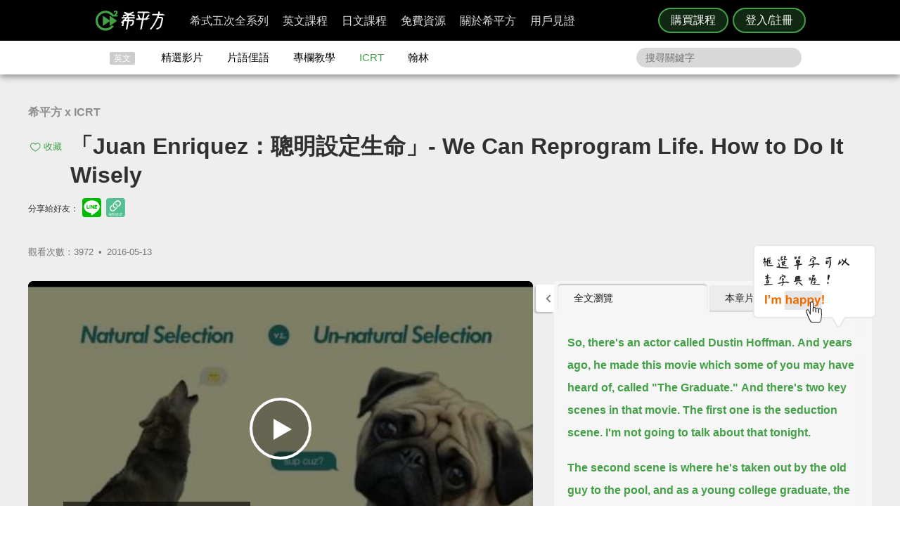

--- FILE ---
content_type: text/html; charset=UTF-8
request_url: https://www.hopenglish.com/we-can-reprogram-life-how-to-do-it-wisely
body_size: 28705
content:
<!DOCTYPE html>
<html xmlns:fb="https://ogp.me/ns/fb#" dir="ltr" lang="zh-TW">
	<head>
		<meta charset="utf-8">
		<title>「Juan Enriquez：聰明設定生命」- We Can Reprogram Life. How to Do It Wisely</title>
		<link rel="stylesheet" href="/css/normalize.css?g1.76.1">
		<script type="application/ld+json">
		{
			"@context": "http://schema.org",
			"@type": "Store",
			"@id": "https://www.hopenglish.com",
			"name": "HOPE English 希平方學英文",
			"address": {
				"@type": "PostalAddress",
				"streetAddress": "忠孝東路五段510號7樓",
				"addressLocality": "台北市信義區",
				"postalCode": "105",
				"addressCountry": "TW"
			},
			"url": "https://www.hopenglish.com",
			"logo": "https://cdn.hopenglish.com/images/logo.jpg",
			"image": "https://cdn.hopenglish.com/images/image.jpg",
			"description": "學英文很困難嗎？只要30天就能學好英文，神奇絕對可以複製，跟著希平方英語關鍵教練，五次間隔學習法，讓你不知不覺就學好英文！任何人都能隨時隨地，把英文聽說讀寫一次學到好！",
			"email": "service@hopenglish.com",
			"telephone": "+886-2-2727-1778",
			"priceRange": "$$"
		}
		</script>
		<meta property="og:site_name" content="希平方- 五次間隔學習法，有效快速，英文聽說讀寫一次學到好！" />
		<meta property="og:locale" content="zh_TW" />
		<meta property="fb:admins" content="1382345763" />
<meta property="fb:app_id" content="1688745051346755" />
<meta property="fb:pages" content="111103359011041" />
    <link rel="icon" type="image/png" href="https://s3-ap-northeast-1.amazonaws.com/hopenglish/images/icons/favicon.png">
    <link rel="apple-touch-icon" href="https://s3-ap-northeast-1.amazonaws.com/hopenglish/images/icons/browserconfig/large.png">
    <meta name="viewport" content="width=device-width, initial-scale=1, viewport-fit=cover">
    <meta name="mobile-web-app-capable" content="yes">
    <meta name="apple-mobile-web-app-status-bar-style" content="black-translucent">
    <meta name="msapplication-config" content="browserconfig.xml" />
    <meta name="theme-color" content="#43a047">
    <script src="https://cdn.hopenglish.com/js/lib/jQuery/1.10.2/jquery.min.js"></script>
		
					<link rel="canonical" href="https://www.hopenglish.com/we-can-reprogram-life-how-to-do-it-wisely">
					<meta name="description" content="">
					<meta property="og:type" content="article" />
					<meta property="og:url" content="https://www.hopenglish.com/we-can-reprogram-life-how-to-do-it-wisely" />
					<meta property="og:title" content="「Juan Enriquez：聰明設定生命」- We Can Reprogram Life. How to Do It Wisely" />
					<meta property="og:description" content="" />
					<meta property="og:image" content="https://cdn.hopenglish.com/wp/wp-content/uploads/2016/05/we-can-reprogram-life-how-to-do-it-wisely.jpg" />
					<meta property="article:section" content="學習影片" />
					<script type="text/javascript" src="/js/login_info.js?v1.3.43"></script>
					<script type="text/javascript" src="/js/feedback.js"></script>
					<script src="/js/menuact.js"></script>
					<script type="application/ld+json">
					{ 
						"@context": "http://schema.org",
						"@type": "BreadcrumbList",
						"itemListElement": [{
							"@type": "ListItem",
							"position": 1,
							"item": {
								"@id": "https://hopenglish.com",
								"url": "https://www.hopenglish.com",
								"name": "首頁" }
							}, { 
							"@type": "ListItem",
							"position": 2,
							"item": {
								"@id": "https://www.hopenglish.com/video",
								"name": "精選影片" }
							}, { 
							"@type": "ListItem",
							"position": 3,
							"item": {
								"@id": "https://www.hopenglish.com/we-can-reprogram-life-how-to-do-it-wisely",
								"name": "「Juan Enriquez：聰明設定生命」- We Can Reprogram Life. How to Do It Wisely" }
						}]
					}
					</script>
							<meta property="article:tag" content="希平方 x ICRT" />
					<link rel="stylesheet" href="/css/video_i.css?g1.67">
					<script src="/js/vendor/jquery-ui/1.10.3/jquery-ui.js"></script>		<script type="text/javascript">
			var browser = "others";
		</script>

		<script>
  setUserId();
  function setUserId() {
    var userId = localStorage.memberId;
    if (!userId) {
      return;
    }
    if (typeof IS_PURCHASE_PAGE === 'undefined') {
      window.dataLayer = window.dataLayer || [];
      window.dataLayer.push({
        'event' : 'login',
        'userId' : userId
      });
    }
  }
</script>

	<!-- Google Tag Manager -->
	<script>(function(w,d,s,l,i){w[l]=w[l]||[];w[l].push({'gtm.start':
	new Date().getTime(),event:'gtm.js'});var f=d.getElementsByTagName(s)[0],
	j=d.createElement(s),dl=l!='dataLayer'?'&l='+l:'';j.async=true;j.src=
	'https://www.googletagmanager.com/gtm.js?id='+i+dl;f.parentNode.insertBefore(j,f);
	})(window,document,'script','dataLayer','GTM-5RXCK4P');</script>
	<!-- End Google Tag Manager -->
	</head>
<body class="web-css">
	<a href="https://itunes.apple.com/us/app/xi-ping-fang-gong-qi-bu-bei/id1066154923?mt=8" class="DownloadiOS 攻其不背_header_gm_downloadapp_mobile" title="立即使用">
	<img src="https://s3-ap-northeast-1.amazonaws.com/hopenglish/images/common/android.png" class="攻其不背_header_gm_downloadapp_mobile" alt="下載App">
	<span class="攻其不背_header_gm_downloadapp_mobile">希平方<br>攻其不背<br>App 開放下載中</span>
	<button class="攻其不背_header_gm_downloadapp_mobile">立即使用</button>
</a>
<a href="market://details?id=com.hopenglish.hopenglish" class="DownloadAndroid 攻其不背_header_gm_downloadapp_mobile" title="立即使用">
	<img src="https://s3-ap-northeast-1.amazonaws.com/hopenglish/images/common/android.png" class="攻其不背_header_gm_downloadapp_mobile" alt="下載App">
	<span class="攻其不背_header_gm_downloadapp_mobile">希平方<br>攻其不背<br>App 開放下載中</span>
	<button class="攻其不背_header_gm_downloadapp_mobile">立即使用</button>
</a>
<link rel="stylesheet" href="/css/common/download_app.css?v1.3.37">
<script src="/js/common/download_app.js?g0.20.0"></script>
<link rel="stylesheet" type="text/css" href="/build/css/common/header.css?v=1.150.1" />
<!-- Facebook Pixel Code -->
<script>
	!function(f,b,e,v,n,t,s){if(f.fbq)return;n=f.fbq=function(){n.callMethod?
	n.callMethod.apply(n,arguments):n.queue.push(arguments)};if(!f._fbq)f._fbq=n;
	n.push=n;n.loaded=!0;n.version='2.0';n.queue=[];t=b.createElement(e);t.async=!0;
	t.src=v;s=b.getElementsByTagName(e)[0];s.parentNode.insertBefore(t,s)}(window,
	document,'script','//connect.facebook.net/en_US/fbevents.js');

	fbq('init', '691362440968960');
	fbq('track', 'PageView');
</script>
<noscript>
	<img height="1" width="1" style="display:none"
	src="https://www.facebook.com/tr?id=691362440968960&ev=PageView&noscript=1"
	/>
</noscript>
<!-- End Facebook Pixel Code -->
	<!-- Google Tag Manager (noscript) -->
	<noscript><iframe src=""https://www.googletagmanager.com/ns.html?id=GTM-5RXCK4P""
	height=""0"" width=""0"" style=""display:none;visibility:hidden""></iframe></noscript>
	<!-- End Google Tag Manager (noscript) -->
<div class="is-ie-pop">
  <div>
    <img src="https://s3-ap-northeast-1.amazonaws.com/hopenglish/images/common/ic_404.jpeg" alt="IE版本不足"><br>
    <b>您的瀏覽器停止支援了😢</b>
    請<a class="is-ie-pop__link" href="https://www.microsoft.com/zh-tw/edge" target="_blank">使用最新 Edge 瀏覽器</a>或點選連結下載 Google Chrome 瀏覽器
    <a href="//www.google.com.tw/chrome/browser/desktop/" class="is-ie-pop__button">
      前往下載
    </a><br><br>
  </div>
</div><script src="/js/intro/specialEvent_plugin.js?260120121535"></script>
<link rel="stylesheet" href="/css/intro/specialEvent.css?260120121535">
<script src="/js/common/random_promo_content.js?g1.115.10"></script>

<script src="https://appleid.cdn-apple.com/appleauth/static/jsapi/appleid/1/en_US/appleid.auth.js"></script>

<div class="user-mask">
  <div class="user-pop ruru-style">
    <button class="user-pop__close x_registerPop">&times;</button>
    <!-- login -->
    <div class="user-pop__container container__login">
      <div class="title">登入</div>
      <div class="response">
        <i>!</i> <span class="message">帳號或密碼輸入錯誤</span>
      </div>
      <div class="user-form">
        <form>
          Email 帳號<br>
          <input type="email" class="email" placeholder="輸入 Email">
          <br>
          密碼<br>
          <div>
            <input type="password" class="password" placeholder="輸入密碼" autocomplete="on">
          </div>
        </form>
        <div class="user-pop__check">
          <label class="check__container">記住我
            <input type="checkbox" checked="checked" class="remember">
            <span class="checkmark"></span>
          </label>
          <a class="text forgot-password btn">忘記密碼</a>
        </div>
        <button class="green btn__login login_email" disabled><span></span>登入</button>
        <p class="text__or">或者</p>
                  <div class="btn__row">
            <button class="btn__fb login_facebook mode__icon"></button>
            <div id="appleid-signin" data-type="sign in"></div>
            <a class="btn btn__aptg test" href="https://auth.aptg.com.tw/cas/login?service=https%3A%2F%2Fwww.hopenglish.com%2Fwe-can-reprogram-life-how-to-do-it-wisely"></a>
          </div>
              </div>
      <div class="explanation">
        還沒有帳號嗎？<a class="text go-to-register btn">註冊</a>
      </div>
    </div>
    <script>
        AppleID.auth.init({
            clientId : 'com.hopenglish.website',
            scope : 'email name',
            redirectURI : location.origin,
            usePopup : true
        });
    </script>
    <!-- register -->
    <div class="user-pop__container container__register">
      <div class="title">免費註冊</div>
      <div class="response">
        <i>!</i> <span class="message">這組帳號已經註冊過了</span>
      </div>
      <div class="user-form">
        <form>
          Email 帳號<br>
          <div>
            <input type="email" class="email" placeholder="填入Email（此為登入帳號，未來無法修改）">
          </div>
          <div class="password-response">密碼<span class="password-response__message">請填入 6 位數以上密碼</span></div>
          <div>
            <input type="password" class="password" placeholder="6 位數密碼" autocomplete="on">
          </div>
        </form>
        <div class="check">
          <label class="check__container">我想獲得最新學英文資訊
            <input type="checkbox" checked="checked" class="newsletter">
            <span class="checkmark"></span>
          </label>
        </div>
        <button class="green btn__register register_email" disabled><span></span>註冊</button>
        <button class="btn__fb register_facebook">使用 Facebook 快速登入</button>
        <div class="tos">
          一旦註冊，即表示您已知悉並詳閱<a class="go-to-tos">《HOPE English 希平方》服務條款關於個人資料收集與使用之規定</a>
        </div>
      </div>
      <div class="explanation">
        已經有帳號了？<a class="text go-to-login choose_login_registerPop btn">登入</a>
      </div>
    </div>

    <!-- forgot password -->
    <div class="user-pop__container container__forgot-password">
      <div class="forgot-password__container">
        <div class="forgot-password__container--forgot">
          <div class="title">
            <button class="back back-to-login"><i></i></button>
            忘記密碼
          </div>
          <div class="response">
            <i>!</i> <span class="message">這組帳號已經註冊過了</span>
          </div>
          <div class="user-form">
            <form>
              您的 Email<br>
              <div>
                <input type="email" class="email" placeholder="輸入 Email">
              </div>
            </form>
            <div class="instruction">
              請輸入您註冊時填寫的 Email，<br>
              我們將會寄送設定新密碼的連結給您。
            </div>
            <div class="button-container">
              <button class="green send-reset-password-link" disabled><span></span>寄出修改密碼連結</button>
              <div class="explanation"></div>
            </div>
          </div>
        </div>
        <!-- send success -->
        <div class="forgot-password__container--send-success">
          <div class="title">
            <button class="back back-to-login"><i></i></button>
          </div>
          <figure class="send-success__image"></figure>
          <div class="send-success__title">寄信了！請到信箱打開密碼連結信</div>
          <div class="send-success__content">密碼信已寄至 <span class="user-send-email"></span></div>
          <div class="check">
            沒有收到信嗎？
            <button class="text resend-email">點這裡重寄一次</button><br>
            如果您尚未收到信，請前往垃圾郵件查看，謝謝！ 
          </div>
          <button class="green back-to-login">OK</button>
        </div>
      </div>
    </div>

    <!-- login success -->
    <div class="user-pop__container container__login-success">
      <figure class="image--success"></figure>
      <p>恭喜您登入成功！</p>
      <a class="btn green login_success_upgrade" href="/course/products?generalUser" target="_blank">我想升級尊榮會員</a>
      <div class="explanation">
        將於 <span class="login-success-count-down">5</span> 秒後自動回到原頁面
      </div>
    </div>

    <!-- login failed -->
    <div class="user-pop__container container__login-failed">
      <figure class="image--failed"></figure>
      <p>登入失敗！</p>
      <button class="red close-pop-control">OK</button>
      <div class="explanation">
        因為網路連線/不明原因問題造成登入失敗<br>
        請經過一段時間後再重試
      </div>
    </div>

    <!-- register success -->
    <div class="user-pop__container container__register-success">
      <figure class="image--success"></figure>
      <p>恭喜您註冊成功！</p>
      <button class="green close-pop-control register_success_start">開始學習</button>
      <a class="btn yellow register_success_function" href="/">查看會員功能</a>
    </div>

    <!-- register failed -->
    <div class="user-pop__container container__register-failed">
      <figure class="image--failed"></figure>
      <p>註冊未完成</p>
      <button class="red close-pop-control register_fail_system">OK</button>
      <button class="red close-pop-control register_fail_network">OK</button>
      <div class="explanation"></div>
    </div>

    <!-- fb login failed -->
    <div class="user-pop__container container__fb-login-failed">
      <figure class="image--failed"></figure>
      <p>Facebook 登入失敗！</p>
      <button class="red close-pop-control">OK</button>
      <div class="explanation">
        facebook 帳號登入失敗，暫時請您使用 email 註冊或登入。<br>
        若您原先使用 facebook 帳號登入，請使用「忘記密碼」功能、填入您用來註冊 facebook 的 email，設定密碼以後即可用 email 和密碼登入。
      </div>
    </div>

    <!-- aptg login failed -->
    <div class="user-pop__container container__aptg-login-failed">
      <figure class="image--failed"></figure>
      <p>登入失敗！</p>
      <div class="explanation">
        此帳號目前未申辦亞太加值服務，你可以嘗試以下解決方案：<br>
        請洽亞太服務人員購買攻其不背加值服務<br>
        或是選擇用 email 註冊／登入希平方會員
      </div>
      <button class="red close-pop-control">OK</button>
    </div>

    <!-- aptg login failed -->
    <div class="user-pop__container container__apple-login-failed">
      <figure class="image--failed"></figure>
      <p>Apple Id 登入失敗！</p>
      <div class="explanation">
        Apple Id 登入失敗，暫時請您使用 email 註冊或登入。<br>
        若您原先使用 Apple Id 登入，請使用「忘記密碼」功能、填入您用來註冊 Apple Id 的 email，設定密碼以後即可用 email 和密碼登入。
      </div>
      <button class="red close-pop-control">OK</button>
    </div>

    <!-- terms of service -->
    <div class="user-pop__container container__tos">
      <div class="title">
        《HOPE English 希平方》服務條款關於個人資料收集與使用之規定
      </div>
      <div class="tos__content">
        <p>隱私權政策<br>上次更新日期：2014-12-30</p>
<p>希平方 為一英文學習平台，我們每天固定上傳優質且豐富的影片內容，讓您不但能以有趣的方式學習英文，還能增加內涵，豐富知識。我們非常注重您的隱私，以下說明為當您使用我們平台時，我們如何收集、使用、揭露、轉移及儲存你的資料。請您花一些時間熟讀我們的隱私權做法，我們歡迎您的任何疑問或意見，提供我們將產品、服務、內容、廣告做得更好。</p>

<p>本政策涵蓋的內容包括：希平方學英文 如何處理蒐集或收到的個人資料。<br>
本隱私權保護政策只適用於： 希平方學英文 平台，不適用於非 希平方學英文 平台所有或控制的公司，也不適用於非 希平方學英文 僱用或管理之人。
</p>
<p>個人資料的收集與使用<br>
當您註冊 希平方學英文 平台時，我們會詢問您姓名、電子郵件、出生日期、職位、行業及個人興趣等資料。在您註冊完 希平方學英文 帳號並登入我們的服務後，我們就能辨認您的身分，讓您使用更完整的服務，或參加相關宣傳、優惠及贈獎活動。希平方學英文 也可能從商業夥伴或其他公司處取得您的個人資料，並將這些資料與 希平方學英文 所擁有的您的個人資料相結合。</p>
<p>我們所收集的個人資料, 將用於通知您有關 希平方學英文 最新產品公告、軟體更新，以及即將發生的事件，也可用以協助改進我們的服務。</p>
<p>我們也可能使用個人資料為內部用途。例如：稽核、資料分析、研究等，以改進 希平方公司 產品、服務及客戶溝通。</p>
<p>瀏覽資料的收集與使用<br>
希平方學英文 自動接收並記錄您電腦和瀏覽器上的資料，包括 IP 位址、希平方學英文 cookie 中的資料、軟體和硬體屬性以及您瀏覽的網頁紀錄。</p>
<p>隱私權政策修訂<br>
我們會不定時修正與變更《隱私權政策》，不會在未經您明確同意的情況下，縮減本《隱私權政策》賦予您的權利。隱私權政策變更時一律會在本頁發佈；如果屬於重大變更，我們會提供更明顯的通知 (包括某些服務會以電子郵件通知隱私權政策的變更)。我們還會將本《隱私權政策》的舊版加以封存，方便您回顧。</p>
<p>服務條款<br>
  歡迎您加入看 ”希平方學英文”<br>
  上次更新日期：2013-09-09</p>

<p>歡迎您加入看 ”希平方學英文”<br>
感謝您使用我們的產品和服務(以下簡稱「本服務」)，本服務是由 希平方學英文 所提供。<br>
本服務條款訂立的目的，是為了保護會員以及所有使用者(以下稱會員)的權益，並構成會員與本服務提供者之間的契約，在使用者完成註冊手續前，應詳細閱讀本服務條款之全部條文，一旦您按下「註冊」按鈕，即表示您已知悉、並完全同意本服務條款的所有約定。如您是法律上之無行為能力人或限制行為能力人(如未滿二十歲之未成年人)，則您在加入會員前，請將本服務條款交由您的法定代理人(如父母、輔助人或監護人)閱讀，並得到其同意，您才可註冊及使用 希平方學英文 所提供之會員服務。當您開始使用 希平方學英文 所提供之會員服務時，則表示您的法定代理人(如父母、輔助人或監護人)已經閱讀、了解並同意本服務條款。 我們可能會修改本條款或適用於本服務之任何額外條款，以(例如)反映法律之變更或本服務之變動。您應定期查閱本條款內容。這些條款如有修訂，我們會在本網頁發佈通知。變更不會回溯適用，並將於公布變更起十四天或更長時間後方始生效。不過，針對本服務新功能的變更，或基於法律理由而為之變更，將立即生效。如果您不同意本服務之修訂條款，則請停止使用該本服務。</p>
<p>第三人網站的連結
本服務或協力廠商可能會提供連結至其他網站或網路資源的連結。您可能會因此連結至其他業者經營的網站，但不表示希平方學英文與該等業者有任何關係。其他業者經營的網站均由各該業者自行負責，不屬希平方學英文控制及負責範圍之內。 </p>
<p>兒童及青少年之保護
兒童及青少年上網已經成為無可避免之趨勢，使用網際網路獲取知識更可以培養子女的成熟度與競爭能力。然而網路上的確存有不適宜兒童及青少年接受的訊息，例如色情與暴力的訊息，兒童及青少年有可能因此受到心靈與肉體上的傷害。因此，為確保兒童及青少年使用網路的安全，並避免隱私權受到侵犯，家長（或監護人）應先檢閱各該網站是否有保護個人資料的「隱私權政策」，再決定是否同意提出相關的個人資料；並應持續叮嚀兒童及青少年不可洩漏自己或家人的任何資料（包括姓名、地址、電話、電子郵件信箱、照片、信用卡號等）給任何人。 </p>
<p>為了維護 希平方學英文 網站安全，我們需要您的協助：</p>
<p>您承諾絕不為任何非法目的或以任何非法方式使用本服務，並承諾遵守中華民國相關法規及一切使用網際網路之國際慣例。您若係中華民國以外之使用者，並同意遵守所屬國家或地域之法令。您同意並保證不得利用本服務從事侵害他人權益或違法之行為，包括但不限於： <br>
A. 侵害他人名譽、隱私權、營業秘密、商標權、著作權、專利權、其他智慧財產權及其他權利； <br> 
B. 違反依法律或契約所應負之保密義務； <br>
C. 冒用他人名義使用本服務； <br>
D. 上載、張貼、傳輸或散佈任何含有電腦病毒或任何對電腦軟、硬體產生中斷、破壞或限制功能之程式碼之資料； <br>
E. 干擾或中斷本服務或伺服器或連結本服務之網路，或不遵守連結至本服務之相關需求、程序、政策或規則等，包括但不限於：使用任何設備、軟體或刻意規避看 希平方學英文 - 看 YouTube 學英文 之排除自動搜尋之標頭 (robot exclusion headers)； 
</p>
<p>服務中斷或暫停<br>
本公司將以合理之方式及技術，維護會員服務之正常運作，但有時仍會有無法預期的因素導致服務中斷或故障等現象，可能將造成您使用上的不便、資料喪失、錯誤、遭人篡改或其他經濟上損失等情形。建議您於使用本服務時宜自行採取防護措施。 希平方學英文 對於您因使用（或無法使用）本服務而造成的損害，除故意或重大過失外，不負任何賠償責任。
</p>
<p>版權宣告<br>
上次更新日期：2013-09-16
</p>
<p>希平方學英文 內所有資料之著作權、所有權與智慧財產權，包括翻譯內容、程式與軟體均為 希平方學英文 所有，須經希平方學英文同意合法才得以使用。<br>
希平方學英文歡迎你分享網站連結、單字、片語、佳句，使用時須標明出處，並遵守下列原則：</p>
<ul>
  <li>禁止用於獲取個人或團體利益，或從事未經 希平方學英文 事前授權的商業行為</li>
  <li>禁止用於政黨或政治宣傳，或暗示有支持某位候選人</li>
  <li>禁止用於非希平方學英文認可的產品或政策建議</li>
  <li>禁止公佈或傳送任何誹謗、侮辱、具威脅性、攻擊性、不雅、猥褻、不實、色情、暴力、違反公共秩序或善良風俗或其他不法之文字、圖片或任何形式的檔案</li>
  <li>禁止侵害或毀損希平方學英文或他人名譽、隱私權、營業秘密、商標權、著作權、專利權、其他智慧財產權及其他權利、違反法律或契約所應付支保密義務</li>
  <li>嚴禁謊稱希平方學英文辦公室、職員、代理人或發言人的言論背書，或作為募款的用途</li>
</ul>
<p>網站連結<br>歡迎您分享 希平方學英文 網站連結，與您的朋友一起學習英文。</p>      </div>
      <div class="tos__button-container"><button class="green back-to-register">同意並繼續註冊</button></div>
    </div>

    <!-- send failed -->
    <div class="user-pop__container container__send-failed">
      <figure class="image--failed"></figure>
      <p>抱歉傳送失敗！</p>
      <button class="red close-pop-control">OK</button>
      <div class="explanation">
        不明原因問題造成傳送失敗，請儘速與我們聯繫！
      </div>
    </div>

    <a class="user-pop__promotion promotion-add-gtm" href="/hopeintro" target="_blank" title="了解詳情">
      <div class="promotion__text random-text promotion-add-gtm"></div>
      <button class="ruru-style__button--stereoscopic-rocket user-pop__promotion__button promotion-add-gtm">了解詳情</button>
    </a>
  </div>
</div>
<div style="display:none;" class="get-server-time">
2026/01/20 20:15:35 GMT+8
</div><header class="site-header">
  <div class="site-header__container">
    <a href="/" class="site-logo content-header-hopenglish" title="希平方"></a>
    <button class="portable-menu" aria-label="Right Align"><span></span></button>
    <div class="portable-mask"></div>
    <div class="member-area"></div><div class="button-area">
          <a href="/course/products" target="_blank" class="content-header-purchase">購買課程</a>
          <button id="content-header-login" class="content-header-login">登入/註冊</button>
        </div>    <nav>
      <button class="close-portable-menu" aria-label="Left Align"></button>
      <div class="member-area"></div>      <ul class="main-menu" id="menu">
        <li><div class="menu">希式五次全系列<div class="sub-menu"></div></div></li>
        <li><div class="menu">英文課程<div class="sub-menu"></div></div></li>
        <li><div class="menu">日文課程<div class="sub-menu"></div></div></li>
        <li><div class="menu">免費資源<div class="sub-menu"></div></div></li>
        <li><div class="menu">關於希平方<div class="sub-menu"></div></div></li>
        <li><div class="menu">用戶見證<div class="sub-menu"></div></div></li>
      </ul> 
    </nav>
  </div>
</header>
<script>
  var HOPE = HOPE || {};
  var HOPE_ENV = HOPE_ENV || {};
  HOPE_ENV.beagle = 'https://thoth.hopenglish.com/beagle/';  HOPE.logined = "";
    HOPE.tid = "OA-df7e8f54";
</script>
<script src="/js/vendor/aes/index.js"></script>
<script src="/build/js/common/header.js?v=1.150.1"></script>
<!-- <script defer src="//omnitag.omniscientai.com/tag-app.js"></script> -->
<nav class="sub-header free-header">
  <div class="sub-header__container">
    <ul>
      <li class="sub-header__category">英文</li>
      <li><a href="/video" class="sub-header__video content-header-video">精選影片</a></li>
      <li><a href="/idiom" class="sub-header__idiom content-header-idiom">片語俚語</a></li>
      <li><a href="/tips" class="sub-header__tips content-header-tips">專欄教學</a></li>
      <li><a href="/icrtxngenglish" class="sub-header__icrt content-header-icrtxngenglish">ICRT</a></li>
      <li><a href="/hanlin" target="_blank" class="sub-header__hanlin content-header-hanlin" rel="noopener noreferrer">翰林</a></li>
    </ul>
    <div class="search">
      <form role="search" accept-charset="UTF-8" method="get" id="searchform" action="/search/show/">
        <input class="nav_search" name="query" placeholder="搜尋關鍵字">
      </form>
    </div>
  </div>
</nav>
<script>
  var HOPE = HOPE || {};
  HOPE.subHeader = 'normal';
  $(function() {
    window.onscroll = function (e) {
      var scrollTop = $(document).scrollTop();
      if (HOPE.hasClassicApp) {
        if (scrollTop > 138 && HOPE.subHeader === 'normal') {
          $('.sub-header').addClass('fix-sub-header');
          HOPE.subHeader = 'fixed';
          return;
        }
        if (scrollTop <= 138 && HOPE.subHeader === 'fixed') {
          $('.sub-header').removeClass('fix-sub-header');
          HOPE.subHeader = 'normal';
        }
        return;
      }
      if (scrollTop > 58 && HOPE.subHeader === 'normal') {
        $('.sub-header').addClass('fix-sub-header');
        HOPE.subHeader = 'fixed';
        return;
      }
      if (scrollTop <= 58 && HOPE.subHeader === 'fixed') {
        $('.sub-header').removeClass('fix-sub-header');
        HOPE.subHeader = 'normal';
      }
    } 
  });
</script>	<div class="video-container">
		<div class="video-c">
			<header class="video-header">
				<div class="video-catalog">
				<a href="/icrtxted?ref=video">希平方 x ICRT</a><script>HOPE.isIcrtPage = true;</script>				</div>
				<h1>
					
								<button title="收藏" class="js-collect favorite" onclick="login_info_video('we-can-reprogram-life-how-to-do-it-wisely')">收藏</button>					「Juan Enriquez：聰明設定生命」- We Can Reprogram Life. How to Do It Wisely				</h1>
				<div>
				<div class="share-mask">
  <div class="share-dialog">
    <div class="share-close">
    </div>
    <div class="share-content">
    </div>
  </div>
</div>
<div class="share-media">
  分享給好友：
  <button class="line" id="line-share" title="分享至 line"></button>
  <button class="link" id="link-share" title="分享連結"></button>
</div>
				<div class="fb-like" data-href="https://www.hopenglish.com/we-can-reprogram-life-how-to-do-it-wisely" data-width="450" data-show-faces="false" data-send="true"></div>
        <div class="info">
          觀看次數：3972&thinsp; •&thinsp; <time title="2016-05-13" datetime="2016-05-13">2016-05-13</time>
        </div>
				</div>
			</header>
			<section class="video-c-left">
				<div id="youtubeplayer" class="video_container">
					<div class="start"></div>
					<div class="play-image" onclick="startVideo();" style="background-image:url(https://cdn.hopenglish.com/wp/wp-content/uploads/2016/05/we-can-reprogram-life-how-to-do-it-wisely.jpg);">
						<div class="play-image__mask"></div>
					</div>
					<div class="style_endpromo">
						<a class="event-banner" href="" target="_blank" id="GTM-banner-video">
							<span class="event-video-end"></span>
							<a href='javascript: replay();' class="style_skip"><i class="replayi"></i> 重新播放</a>
							<a href='javascript: javascript:void(0);' class="style_unskip">您可以在 <span class="second">5</span> 秒後重新播放</a>
						</a>
					</div>
					<script type="text/javascript" language="javascript">
						var vID = "3gUywE9fRdQ";
						var srt_name = "howtodoitwisely";
						var user_id = 0;
						var post_id = 13551;
						var share_link = 'https://www.hopenglish.com/we-can-reprogram-life-how-to-do-it-wisely';
						var share_img_link = 'https://cdn.hopenglish.com/wp/wp-content/uploads/2016/05/we-can-reprogram-life-how-to-do-it-wisely.jpg';
					</script>
					<div id="embed_player"></div>
					<div id="ytlplayer">
            <a class="promotion-before-video promotion-add-gtm" href="/hopeintro" target="_blank">
  <span class="promotion-before-video__rocket promotion-add-gtm"></span>
  <span class="promotion-before-video__text random-text promotion-add-gtm"></span>
  <button class="ruru-style__button--stereoscopic-rocket promotion-before-video__button promotion-add-gtm">了解詳情</button>
</a>						<div class="endshare">
														<a href="javascript:;" onclick="fb_share('「Juan Enriquez：聰明設定生命」', share_link, '「Juan Enriquez：聰明設定生命」', share_img_link, 480, 320)">
								<span>分享這部影片</span>
								<img src="https://s3-ap-northeast-1.amazonaws.com/hopenglish/images/free/video/sharevideo.gif">
							</a>
						</div>
						<div id='subtitle'>
							<span id="sub_eng_display" onmouseup="show_dictionary_dialog()" ontouchstart="pause()" ontouchend="show_dictionary_dialog()"></span><br>
							<span id="sub_cht_display" onmouseup="show_dictionary_dialog()" ontouchstart="pause()" ontouchend="show_dictionary_dialog()">框選或點兩下字幕可以直接查字典喔！</span>
							<div class="nano" style="display:none;">
								<div class="content">
								</div>
							</div>
						</div>
						<div id="controller">
							
										<a href="javascript:login_info_video('we-can-reprogram-life-how-to-do-it-wisely');">
											<span id="LstButton" class="ytl_button sentence-left" title="上一句"  onmouseover="lst_mouseon()" onmouseout="lst_mouseout()"></span>
										</a>
										<a href="javascript:login_info_video('we-can-reprogram-life-how-to-do-it-wisely');">
											<span id="StcRptButton" class="ytl_button wd" title="單句重覆"  onmouseover="stc_rpt_mouseon()" onmouseout="stc_rpt_mouseout()"></span>
										</a>
										<a href="javascript:login_info_video('we-can-reprogram-life-how-to-do-it-wisely');">
											<span id="NxtButton" class="ytl_button sentence-right" title="下一句" onmouseover="nxt_mouseon()" onmouseout="nxt_mouseout()"></span>
										</a>
										<a href="javascript:login_info_video('we-can-reprogram-life-how-to-do-it-wisely');">
											<span id="quote" class="caption_button excerpts" title="收錄佳句"  onmouseover="quote_mouseon()" onmouseout="quote_mouseout()"><i class="save-sentence"></i>收錄佳句</span>
										</a>
                    <a href="javascript:login_info_video('we-can-reprogram-life-how-to-do-it-wisely');">
											<span id="ChtButton" class="caption_button cch" title="開關中文字幕">中</span>
										</a>
										<a href="javascript:login_info_video('we-can-reprogram-life-how-to-do-it-wisely');">
											<span id="EngButton" class="caption_button cen" title="開關英文字幕">英</span>
                    </a>
                    <button class="video-control__free-function" onclick="tips();">免費功能</button>
                    <a class="video-control__update" target="_blank" href="/">功能升級</a>
										<div class="clear"></div>						</div>
					</div>
					<div class="dictionary-pop" id="wdpop1">
						<b style="color:#21759B;" id="wordic"></b>
						<button title="編輯" class="gradient action-btn editbtn"><i class="edit-btn"></i></button>
						<input class="wdmeaning word-edit" type="text" style="display:none;">
						<br />
						<button title="前往Yahoo奇摩字典" class="gradient" OnClick="javascript:yahoodic(t);">Yahoo奇摩字典</button>
						<button title="前往The Free Dictionary" class="gradient" OnClick="javascript:freedictionary(t);">The Free Dictionary</button>
						<button title="前往Google搜尋" class="gradient" OnClick="javascript:googletrans(t);">Google Search</button>
						<ul class="addwd-function" style="display:none;">
							<li class="personal_edit" id="add1">
								<a class="minus-wd" style="display:none;"></a>
								<select name="orderOption">
									<option value="n.名詞">n.名詞</option>
									<option value="vi.不及物動詞">vi.不及物動詞</option>
									<option value="vt.及物動詞">vt.及物動詞</option>
									<option value="a.形容詞">a.形容詞</option>
									<option value="ad.副詞">ad.副詞</option>
									<option value="prep.介係詞">prep.介係詞</option>
									<option value="phr.片語">phr.片語</option>
								</select>
								<input class="wdmeaning" type="text" name="firstname">
							</li>
						</ul>
						<ul class="fieldSpace">
							<li class="personal_edit" id="add1"></a><a class="minus-wd" style="display:none;"></a>
								<select name="orderOption">
									<option value="n.名詞">n.名詞</option>
									<option value="vi.不及物動詞">vi.不及物動詞</option>
									<option value="vt.及物動詞">vt.及物動詞</option>
									<option value="a.形容詞">a.形容詞</option>
									<option value="ad.副詞">ad.副詞</option>
									<option value="prep.介係詞">prep.介係詞</option>
									<option value="phr.片語">phr.片語</option>
								</select>
								<input class="wdmeaning" type="text" name="firstname">
							</li>
						</ul>
						<div class="dictionary-control">
							<a class="add-wd1" style="display:none;"></a>
							<a href="javascript:void(0);" class="add-dictionary gradient-greenG" onclick="appendWord()">收錄單字</a>
							<a href="javascript:void(0);" class="cancel-dictionary gradient">取消</a>
						</div>
					</div>
				</div>
				<div class="entry">
					<div class="entry_in">
						<div class="tag">
													</div>
						<div class="fb-comments" data-href="https://www.hopenglish.com/we-can-reprogram-life-how-to-do-it-wisely" data-width="100%"></div>
					</div>
				</div>
			</section>
			<section class="video-c-right">
				<div class="tools">
					<button class="learntool" onclick="toolbtn()" title="展開閱讀區"></button>
					<button class="learntoolclose" onclick="toolbtnclose()" style="display:none;" title="縮小閱讀區"></button>
				</div>
				<div class="tools">
					<article class="video-article">
						<div id="tabs">
							<button title="縮小字體" class="fontbtn normal"></button>
							<button title="放大字體" class="zoomin fontbtn"></button>
							<ul>
								<li><a href="#tabs-1" class="js-scrollstart1">全文瀏覽</a></li>
								<li><a href="#tabs-2" class="js-scrollstart2">本章片語 (0)</a></li>
							</ul>
							<p class="dictip"></p>
							<div id="tabs-1" class="nano">
								<div class="content">
									<p><span onmouseup="show_dictionary_dialog(0)" ontouchstart="pause()" ontouchend="show_dictionary_dialog()" rel="nofollow">So, there's an actor called Dustin Hoffman.</span> <span onmouseup="show_dictionary_dialog(1)" ontouchstart="pause()" ontouchend="show_dictionary_dialog()" rel="nofollow">And years ago, he made this movie which some of you may have heard of, called "The Graduate."</span> <span onmouseup="show_dictionary_dialog(2)" ontouchstart="pause()" ontouchend="show_dictionary_dialog()" rel="nofollow">And there's two key scenes in that movie.</span> <span onmouseup="show_dictionary_dialog(3)" ontouchstart="pause()" ontouchend="show_dictionary_dialog()" rel="nofollow">The first one is the seduction scene. I'm not going to talk about that tonight.</span></p>
<p><span onmouseup="show_dictionary_dialog(4)" ontouchstart="pause()" ontouchend="show_dictionary_dialog()" rel="nofollow">The second scene is where he's taken out by the old guy to the pool,</span> <span onmouseup="show_dictionary_dialog(5)" ontouchstart="pause()" ontouchend="show_dictionary_dialog()" rel="nofollow">and as a young college graduate, the old guy basically says one word, just one word.</span> <span onmouseup="show_dictionary_dialog(6)" ontouchstart="pause()" ontouchend="show_dictionary_dialog()" rel="nofollow">And of course, all of you know what that word is. It's "plastics."</span></p>
<p><span onmouseup="show_dictionary_dialog(7)" ontouchstart="pause()" ontouchend="show_dictionary_dialog()" rel="nofollow">And the only problem with that is, it was completely the wrong advice.</span></p>
<p><span onmouseup="show_dictionary_dialog(8)" ontouchstart="pause()" ontouchend="show_dictionary_dialog()" rel="nofollow">Let me tell you why it was so wrong. The word should have been "silicon."</span> <span onmouseup="show_dictionary_dialog(9)" ontouchstart="pause()" ontouchend="show_dictionary_dialog()" rel="nofollow">And the reason it should have been silicon is because the basic patents for semiconductors</span> <span onmouseup="show_dictionary_dialog(10)" ontouchstart="pause()" ontouchend="show_dictionary_dialog()" rel="nofollow">had already been made, had already been filed, and they were already building them.</span> <span onmouseup="show_dictionary_dialog(11)" ontouchstart="pause()" ontouchend="show_dictionary_dialog()" rel="nofollow">So Silicon Valley was just being built in 1967, when this movie was released.</span> <span onmouseup="show_dictionary_dialog(12)" ontouchstart="pause()" ontouchend="show_dictionary_dialog()" rel="nofollow">And the year after the movie was released, Intel was founded.</span> <span onmouseup="show_dictionary_dialog(13)" ontouchstart="pause()" ontouchend="show_dictionary_dialog()" rel="nofollow">So had the graduate heard the right one word, maybe he would have ended up onstage—</span><span onmouseup="show_dictionary_dialog(14)" ontouchstart="pause()" ontouchend="show_dictionary_dialog()" rel="nofollow">oh, I don't know—maybe with these two.</span></p>
<p><span onmouseup="show_dictionary_dialog(15)" ontouchstart="pause()" ontouchend="show_dictionary_dialog()" rel="nofollow">So as you're thinking of that,</span> <span onmouseup="show_dictionary_dialog(16)" ontouchstart="pause()" ontouchend="show_dictionary_dialog()" rel="nofollow">let's see what bit of advice we might want to give so that your next graduate doesn't become a Tupperware salesman.</span></p>
<p><span onmouseup="show_dictionary_dialog(17)" ontouchstart="pause()" ontouchend="show_dictionary_dialog()" rel="nofollow">So in 2015, what word of advice would you give people,</span> <span onmouseup="show_dictionary_dialog(18)" ontouchstart="pause()" ontouchend="show_dictionary_dialog()" rel="nofollow">when you took a college graduate out by the pool and you said one word, just one word?</span> <span onmouseup="show_dictionary_dialog(19)" ontouchstart="pause()" ontouchend="show_dictionary_dialog()" rel="nofollow">I think the answer would be "lifecode."</span> <span onmouseup="show_dictionary_dialog(20)" ontouchstart="pause()" ontouchend="show_dictionary_dialog()" rel="nofollow">So what is "lifecode?" Lifecode is the various ways we have of programming life. So instead of programming computers,</span> <span onmouseup="show_dictionary_dialog(21)" ontouchstart="pause()" ontouchend="show_dictionary_dialog()" rel="nofollow">we're using things to program viruses or retroviruses or proteins or DNA or RNA or plants or animals, or a whole series of creatures.</span> <span onmouseup="show_dictionary_dialog(22)" ontouchstart="pause()" ontouchend="show_dictionary_dialog()" rel="nofollow">And as you're thinking about this incredible ability to make life do what you want it to do, what it's programmed to do,</span> <span onmouseup="show_dictionary_dialog(23)" ontouchstart="pause()" ontouchend="show_dictionary_dialog()" rel="nofollow">what you end up doing is taking what we've been doing for thousands of years,</span> <span onmouseup="show_dictionary_dialog(24)" ontouchstart="pause()" ontouchend="show_dictionary_dialog()" rel="nofollow">which is breeding, changing, mixing, matching all kinds of life-forms,</span> <span onmouseup="show_dictionary_dialog(25)" ontouchstart="pause()" ontouchend="show_dictionary_dialog()" rel="nofollow">and we accelerate it.</span></p>
<p><span onmouseup="show_dictionary_dialog(26)" ontouchstart="pause()" ontouchend="show_dictionary_dialog()" rel="nofollow">And this is not something new. This humble mustard weed has been modified so that if you change it in one way, you get broccoli.</span> <span onmouseup="show_dictionary_dialog(27)" ontouchstart="pause()" ontouchend="show_dictionary_dialog()" rel="nofollow">And if you change it in a second way, you get kale. And if you change it in a third way, you get cauliflower.</span> <span onmouseup="show_dictionary_dialog(28)" ontouchstart="pause()" ontouchend="show_dictionary_dialog()" rel="nofollow">So when you go to these all-natural, organic markets,</span><span onmouseup="show_dictionary_dialog(29)" ontouchstart="pause()" ontouchend="show_dictionary_dialog()" rel="nofollow">you're really going to a place where people have been changing the lifecode of plants for a long time.</span> <span onmouseup="show_dictionary_dialog(30)" ontouchstart="pause()" ontouchend="show_dictionary_dialog()" rel="nofollow">The difference today, to pick a completely politically neutral term—</span></p>
<p><span onmouseup="show_dictionary_dialog(31)" ontouchstart="pause()" ontouchend="show_dictionary_dialog()" rel="nofollow">We're beginning to practice intelligent design.</span> <span onmouseup="show_dictionary_dialog(32)" ontouchstart="pause()" ontouchend="show_dictionary_dialog()" rel="nofollow">That means that instead of doing this at random and seeing what happens over generations,</span> <span onmouseup="show_dictionary_dialog(33)" ontouchstart="pause()" ontouchend="show_dictionary_dialog()" rel="nofollow">we're inserting specific genes, we're inserting specific proteins, and we're changing lifecode for very deliberate purposes.</span> <span onmouseup="show_dictionary_dialog(34)" ontouchstart="pause()" ontouchend="show_dictionary_dialog()" rel="nofollow">And that allows us to accelerate how this stuff happens. Let me just give you one example.</span> <span onmouseup="show_dictionary_dialog(35)" ontouchstart="pause()" ontouchend="show_dictionary_dialog()" rel="nofollow">Some of you occasionally might think about sex.</span> <span onmouseup="show_dictionary_dialog(36)" ontouchstart="pause()" ontouchend="show_dictionary_dialog()" rel="nofollow">And we kind of take it for granted how we've changed sex. So we think it's perfectly normal and natural to change it.</span> <span onmouseup="show_dictionary_dialog(37)" ontouchstart="pause()" ontouchend="show_dictionary_dialog()" rel="nofollow">What's happened with sex over time is—normally, sex equals baby, eventually.</span> <span onmouseup="show_dictionary_dialog(38)" ontouchstart="pause()" ontouchend="show_dictionary_dialog()" rel="nofollow">But in today's world, sex plus pill equals no baby.</span></p>
<p><span onmouseup="show_dictionary_dialog(39)" ontouchstart="pause()" ontouchend="show_dictionary_dialog()" rel="nofollow">And again, we think that's perfectly normal and natural, but that has not been the case for most of human history.</span> <span onmouseup="show_dictionary_dialog(40)" ontouchstart="pause()" ontouchend="show_dictionary_dialog()" rel="nofollow">And it's not the case for animals. What it is does is it gives us control, so sex becomes separate from conception.</span> <span onmouseup="show_dictionary_dialog(41)" ontouchstart="pause()" ontouchend="show_dictionary_dialog()" rel="nofollow">And as you're thinking of the consequences of that, then we've been playing with stuff that's a little bit more advanced, like art.</span> <span onmouseup="show_dictionary_dialog(42)" ontouchstart="pause()" ontouchend="show_dictionary_dialog()" rel="nofollow">Not in the sense of painting and sculpture, but in the sense of assisted reproductive technologies.</span> <span onmouseup="show_dictionary_dialog(43)" ontouchstart="pause()" ontouchend="show_dictionary_dialog()" rel="nofollow">So what are assisted reproductive technologies? Assisted reproductive technologies are things like in vitro fertilization.</span> <span onmouseup="show_dictionary_dialog(44)" ontouchstart="pause()" ontouchend="show_dictionary_dialog()" rel="nofollow">And when you do in vitro fertilization, there's very good reasons to do it. Sometimes you just can't conceive otherwise.</span> <span onmouseup="show_dictionary_dialog(45)" ontouchstart="pause()" ontouchend="show_dictionary_dialog()" rel="nofollow">But when you do that, what you're doing is separating sex, conception, baby.</span> <span onmouseup="show_dictionary_dialog(46)" ontouchstart="pause()" ontouchend="show_dictionary_dialog()" rel="nofollow">So you haven't just taken control of when you have a baby, you've separated when the baby and where the baby is fertilized.</span> <span onmouseup="show_dictionary_dialog(47)" ontouchstart="pause()" ontouchend="show_dictionary_dialog()" rel="nofollow">So you've separated the baby from the body from the act.</span> <span onmouseup="show_dictionary_dialog(48)" ontouchstart="pause()" ontouchend="show_dictionary_dialog()" rel="nofollow">And as you're thinking of other things we've been doing, think about twins.</span> <span onmouseup="show_dictionary_dialog(49)" ontouchstart="pause()" ontouchend="show_dictionary_dialog()" rel="nofollow">So you can freeze sperm, you can freeze eggs, you can freeze fertilized eggs.</span> <span onmouseup="show_dictionary_dialog(50)" ontouchstart="pause()" ontouchend="show_dictionary_dialog()" rel="nofollow">And what does that mean?</span> <span onmouseup="show_dictionary_dialog(51)" ontouchstart="pause()" ontouchend="show_dictionary_dialog()" rel="nofollow">Well, that's a good thing if you're a cancer patient. You're about to go under</span> <span onmouseup="show_dictionary_dialog(52)" ontouchstart="pause()" ontouchend="show_dictionary_dialog()" rel="nofollow">chemotherapy or under radiation, so you save these things. You don't irradiate them.</span> <span onmouseup="show_dictionary_dialog(53)" ontouchstart="pause()" ontouchend="show_dictionary_dialog()" rel="nofollow">But if you can save them and you can freeze them, and you can have a surrogate mother,</span> <span onmouseup="show_dictionary_dialog(54)" ontouchstart="pause()" ontouchend="show_dictionary_dialog()" rel="nofollow">it means that you've decoupled sex from time.</span> <span onmouseup="show_dictionary_dialog(55)" ontouchstart="pause()" ontouchend="show_dictionary_dialog()" rel="nofollow">It means you can have twins born—oh, in 50 years?</span></p>
<p><span onmouseup="show_dictionary_dialog(56)" ontouchstart="pause()" ontouchend="show_dictionary_dialog()" rel="nofollow">In a hundred years?</span> <span onmouseup="show_dictionary_dialog(57)" ontouchstart="pause()" ontouchend="show_dictionary_dialog()" rel="nofollow">Two hundred years?</span> <span onmouseup="show_dictionary_dialog(58)" ontouchstart="pause()" ontouchend="show_dictionary_dialog()" rel="nofollow">And these are three really profound changes that are not, like, future stuff. This is stuff we take for granted today.</span></p>
<p><span onmouseup="show_dictionary_dialog(59)" ontouchstart="pause()" ontouchend="show_dictionary_dialog()" rel="nofollow">So this lifecode stuff turns out to be a superpower.</span> <span onmouseup="show_dictionary_dialog(60)" ontouchstart="pause()" ontouchend="show_dictionary_dialog()" rel="nofollow">It turns out to be this incredibly powerful way of changing viruses, of changing plants, of changing animals,</span> <span onmouseup="show_dictionary_dialog(61)" ontouchstart="pause()" ontouchend="show_dictionary_dialog()" rel="nofollow">perhaps even of evolving ourselves. It's something that Steve Gullans and I have been thinking about for a while.</span></p>
<p><span onmouseup="show_dictionary_dialog(62)" ontouchstart="pause()" ontouchend="show_dictionary_dialog()" rel="nofollow">Let's have some risks.</span> <span onmouseup="show_dictionary_dialog(63)" ontouchstart="pause()" ontouchend="show_dictionary_dialog()" rel="nofollow">Like every powerful technology, like electricity, like an automobile,</span> <span onmouseup="show_dictionary_dialog(64)" ontouchstart="pause()" ontouchend="show_dictionary_dialog()" rel="nofollow">like computers, this stuff potentially can be misused.</span> <span onmouseup="show_dictionary_dialog(65)" ontouchstart="pause()" ontouchend="show_dictionary_dialog()" rel="nofollow">And that scares a lot of people.</span> <span onmouseup="show_dictionary_dialog(66)" ontouchstart="pause()" ontouchend="show_dictionary_dialog()" rel="nofollow">And as you apply these technologies, you can even turn human beings into chimeras.</span> <span onmouseup="show_dictionary_dialog(67)" ontouchstart="pause()" ontouchend="show_dictionary_dialog()" rel="nofollow">Remember the Greek myth where you mix animals?</span> <span onmouseup="show_dictionary_dialog(68)" ontouchstart="pause()" ontouchend="show_dictionary_dialog()" rel="nofollow">Well, some of these treatments actually end up changing your blood type.</span> <span onmouseup="show_dictionary_dialog(69)" ontouchstart="pause()" ontouchend="show_dictionary_dialog()" rel="nofollow">Or they'll put male cells in a female body or vice versa,</span> <span onmouseup="show_dictionary_dialog(70)" ontouchstart="pause()" ontouchend="show_dictionary_dialog()" rel="nofollow">which sounds absolutely horrible until you realize, the reason you're doing that is you're substituting bone marrow during cancer treatments.</span> <span onmouseup="show_dictionary_dialog(71)" ontouchstart="pause()" ontouchend="show_dictionary_dialog()" rel="nofollow">So by taking somebody else's bone marrow, you may be changing some fundamental aspects of yourself, but you're also saving your life.</span> <span onmouseup="show_dictionary_dialog(72)" ontouchstart="pause()" ontouchend="show_dictionary_dialog()" rel="nofollow">And as you're thinking about this stuff,</span> <span onmouseup="show_dictionary_dialog(73)" ontouchstart="pause()" ontouchend="show_dictionary_dialog()" rel="nofollow">here's something that happened 20 years ago.</span></p>
<p><span onmouseup="show_dictionary_dialog(74)" ontouchstart="pause()" ontouchend="show_dictionary_dialog()" rel="nofollow">This is Emma Ott.</span> <span onmouseup="show_dictionary_dialog(75)" ontouchstart="pause()" ontouchend="show_dictionary_dialog()" rel="nofollow">She's a recent college admittee. She's studying accounting.</span> <span onmouseup="show_dictionary_dialog(76)" ontouchstart="pause()" ontouchend="show_dictionary_dialog()" rel="nofollow">She played two varsity sports. She graduated as a valedictorian.</span> <span onmouseup="show_dictionary_dialog(77)" ontouchstart="pause()" ontouchend="show_dictionary_dialog()" rel="nofollow">And that's not particularly extraordinary, except that she's the first human being born to three parents.</span> <span onmouseup="show_dictionary_dialog(78)" ontouchstart="pause()" ontouchend="show_dictionary_dialog()" rel="nofollow">Why? Because she had a deadly mitochondrial disease that she might have inherited.</span> <span onmouseup="show_dictionary_dialog(79)" ontouchstart="pause()" ontouchend="show_dictionary_dialog()" rel="nofollow">So when you swap out a third person's DNA and you put it in there,</span> <span onmouseup="show_dictionary_dialog(80)" ontouchstart="pause()" ontouchend="show_dictionary_dialog()" rel="nofollow">you save the lives of people.</span> <span onmouseup="show_dictionary_dialog(81)" ontouchstart="pause()" ontouchend="show_dictionary_dialog()" rel="nofollow">But you also are doing germ line engineering, which means</span> <span onmouseup="show_dictionary_dialog(82)" ontouchstart="pause()" ontouchend="show_dictionary_dialog()" rel="nofollow">her kids, if she has kids, will be saved</span> <span onmouseup="show_dictionary_dialog(83)" ontouchstart="pause()" ontouchend="show_dictionary_dialog()" rel="nofollow">and won't go through this.</span> <span onmouseup="show_dictionary_dialog(84)" ontouchstart="pause()" ontouchend="show_dictionary_dialog()" rel="nofollow">And [their] kids will be saved, and their grandchildren will be saved, and this passes on.</span></p>
<p><span onmouseup="show_dictionary_dialog(85)" ontouchstart="pause()" ontouchend="show_dictionary_dialog()" rel="nofollow">That makes people nervous.</span> <span onmouseup="show_dictionary_dialog(86)" ontouchstart="pause()" ontouchend="show_dictionary_dialog()" rel="nofollow">So 20 years ago, the various authorities said, why don't we study this for a while?</span> <span onmouseup="show_dictionary_dialog(87)" ontouchstart="pause()" ontouchend="show_dictionary_dialog()" rel="nofollow">There are risks to doing stuff,</span> <span onmouseup="show_dictionary_dialog(88)" ontouchstart="pause()" ontouchend="show_dictionary_dialog()" rel="nofollow">and there are risks to not doing stuff, because there were a couple dozen people saved by this technology,</span> <span onmouseup="show_dictionary_dialog(89)" ontouchstart="pause()" ontouchend="show_dictionary_dialog()" rel="nofollow">and then we've been thinking about it for the next 20 years.</span> <span onmouseup="show_dictionary_dialog(90)" ontouchstart="pause()" ontouchend="show_dictionary_dialog()" rel="nofollow">So as we think about it, as we take the time to say, "Hey, maybe we should have longer studies, maybe we should do this, maybe we should do that,"</span> <span onmouseup="show_dictionary_dialog(91)" ontouchstart="pause()" ontouchend="show_dictionary_dialog()" rel="nofollow">there are consequences to acting, and there are consequences to not acting.</span> <span onmouseup="show_dictionary_dialog(92)" ontouchstart="pause()" ontouchend="show_dictionary_dialog()" rel="nofollow">Like curing deadly diseases—</span><span onmouseup="show_dictionary_dialog(93)" ontouchstart="pause()" ontouchend="show_dictionary_dialog()" rel="nofollow">which, by the way, is completely unnatural.</span> <span onmouseup="show_dictionary_dialog(94)" ontouchstart="pause()" ontouchend="show_dictionary_dialog()" rel="nofollow">It is normal and natural for humans to be felled by massive epidemics of polio, of smallpox, of tuberculosis.</span> <span onmouseup="show_dictionary_dialog(95)" ontouchstart="pause()" ontouchend="show_dictionary_dialog()" rel="nofollow">When we put vaccines into people,</span> <span onmouseup="show_dictionary_dialog(96)" ontouchstart="pause()" ontouchend="show_dictionary_dialog()" rel="nofollow">we are putting unnatural things into their body because we think the benefit outweighs the risk.</span> <span onmouseup="show_dictionary_dialog(97)" ontouchstart="pause()" ontouchend="show_dictionary_dialog()" rel="nofollow">Because we've built unnatural plants, unnatural animals,</span> <span onmouseup="show_dictionary_dialog(98)" ontouchstart="pause()" ontouchend="show_dictionary_dialog()" rel="nofollow">we can feed about seven billion people.</span> <span onmouseup="show_dictionary_dialog(99)" ontouchstart="pause()" ontouchend="show_dictionary_dialog()" rel="nofollow">We can do things like create new life-forms.</span> <span onmouseup="show_dictionary_dialog(100)" ontouchstart="pause()" ontouchend="show_dictionary_dialog()" rel="nofollow">And as you create new life-forms, again, that sounds terribly scary and terribly bothersome,</span> <span onmouseup="show_dictionary_dialog(101)" ontouchstart="pause()" ontouchend="show_dictionary_dialog()" rel="nofollow">until you realize that those life-forms live on your dining room table.</span> <span onmouseup="show_dictionary_dialog(102)" ontouchstart="pause()" ontouchend="show_dictionary_dialog()" rel="nofollow">Those flowers you've got on your dining room table—there's not a lot that's natural about them,</span> <span onmouseup="show_dictionary_dialog(103)" ontouchstart="pause()" ontouchend="show_dictionary_dialog()" rel="nofollow">because people have been breeding the flowers to make this color, to be this size, to last for a week.</span> <span onmouseup="show_dictionary_dialog(104)" ontouchstart="pause()" ontouchend="show_dictionary_dialog()" rel="nofollow">You don't usually give your loved one wildflowers because they don't last a whole lot of time.</span></p>
<p><span onmouseup="show_dictionary_dialog(105)" ontouchstart="pause()" ontouchend="show_dictionary_dialog()" rel="nofollow">What all this does is it flips Darwin completely on his head.</span> <span onmouseup="show_dictionary_dialog(106)" ontouchstart="pause()" ontouchend="show_dictionary_dialog()" rel="nofollow">See, for four billion years,</span> <span onmouseup="show_dictionary_dialog(107)" ontouchstart="pause()" ontouchend="show_dictionary_dialog()" rel="nofollow">what lived and died on this planet depended on two principles:</span> <span onmouseup="show_dictionary_dialog(108)" ontouchstart="pause()" ontouchend="show_dictionary_dialog()" rel="nofollow">on natural selection and random mutation.</span> <span onmouseup="show_dictionary_dialog(109)" ontouchstart="pause()" ontouchend="show_dictionary_dialog()" rel="nofollow">And so what lived and died, what was structured,</span> <span onmouseup="show_dictionary_dialog(110)" ontouchstart="pause()" ontouchend="show_dictionary_dialog()" rel="nofollow">has now been flipped on its head.</span> <span onmouseup="show_dictionary_dialog(111)" ontouchstart="pause()" ontouchend="show_dictionary_dialog()" rel="nofollow">And what we've done is created this completely parallel evolutionary system</span> <span onmouseup="show_dictionary_dialog(112)" ontouchstart="pause()" ontouchend="show_dictionary_dialog()" rel="nofollow">where we are practicing unnatural selection and non-random mutation. So let me explain these things.</span> <span onmouseup="show_dictionary_dialog(113)" ontouchstart="pause()" ontouchend="show_dictionary_dialog()" rel="nofollow">This is natural selection.</span> <span onmouseup="show_dictionary_dialog(114)" ontouchstart="pause()" ontouchend="show_dictionary_dialog()" rel="nofollow">This is unnatural selection.</span></p>
<p><span onmouseup="show_dictionary_dialog(115)" ontouchstart="pause()" ontouchend="show_dictionary_dialog()" rel="nofollow">So what happens with this stuff is,</span> <span onmouseup="show_dictionary_dialog(116)" ontouchstart="pause()" ontouchend="show_dictionary_dialog()" rel="nofollow">we started breeding wolves thousands of years ago in central Asia to turn them into dogs.</span> <span onmouseup="show_dictionary_dialog(117)" ontouchstart="pause()" ontouchend="show_dictionary_dialog()" rel="nofollow">And then we started turning them into big dogs and into little dogs.</span> <span onmouseup="show_dictionary_dialog(118)" ontouchstart="pause()" ontouchend="show_dictionary_dialog()" rel="nofollow">But if you take one of the chihuahuas you see in the Hermès bags on Fifth Avenue</span> <span onmouseup="show_dictionary_dialog(119)" ontouchstart="pause()" ontouchend="show_dictionary_dialog()" rel="nofollow">and you let it loose on the African plain,</span> <span onmouseup="show_dictionary_dialog(120)" ontouchstart="pause()" ontouchend="show_dictionary_dialog()" rel="nofollow">you can watch natural selection happen.</span></p>
<p><span onmouseup="show_dictionary_dialog(121)" ontouchstart="pause()" ontouchend="show_dictionary_dialog()" rel="nofollow">Few things on Earth are less natural than a cornfield.</span> <span onmouseup="show_dictionary_dialog(122)" ontouchstart="pause()" ontouchend="show_dictionary_dialog()" rel="nofollow">You will never, under any scenario, walk through a virgin forest and see the same plant growing in orderly rows at the same time,</span> <span onmouseup="show_dictionary_dialog(123)" ontouchstart="pause()" ontouchend="show_dictionary_dialog()" rel="nofollow">nothing else living there.</span> <span onmouseup="show_dictionary_dialog(124)" ontouchstart="pause()" ontouchend="show_dictionary_dialog()" rel="nofollow">When you do a cornfield, you're selecting what lives and what dies.</span> <span onmouseup="show_dictionary_dialog(125)" ontouchstart="pause()" ontouchend="show_dictionary_dialog()" rel="nofollow">And you're doing that through unnatural selection.</span> <span onmouseup="show_dictionary_dialog(126)" ontouchstart="pause()" ontouchend="show_dictionary_dialog()" rel="nofollow">It's the same with a wheat field, it's the same with a rice field.</span> <span onmouseup="show_dictionary_dialog(127)" ontouchstart="pause()" ontouchend="show_dictionary_dialog()" rel="nofollow">It's the same with a city, it's the same with a suburb. In fact, half the surface of Earth</span> <span onmouseup="show_dictionary_dialog(128)" ontouchstart="pause()" ontouchend="show_dictionary_dialog()" rel="nofollow">has been unnaturally engineered so that what lives and what dies there</span> <span onmouseup="show_dictionary_dialog(129)" ontouchstart="pause()" ontouchend="show_dictionary_dialog()" rel="nofollow">is what we want,</span> <span onmouseup="show_dictionary_dialog(130)" ontouchstart="pause()" ontouchend="show_dictionary_dialog()" rel="nofollow">which is the reason why you don't have grizzly bears walking through downtown Manhattan.</span></p>
<p><span onmouseup="show_dictionary_dialog(131)" ontouchstart="pause()" ontouchend="show_dictionary_dialog()" rel="nofollow">How about this random mutation stuff? Well, this is random mutation. This is Antonio Alfonseca.</span> <span onmouseup="show_dictionary_dialog(132)" ontouchstart="pause()" ontouchend="show_dictionary_dialog()" rel="nofollow">He's otherwise known as the Octopus, his nickname.</span> <span onmouseup="show_dictionary_dialog(133)" ontouchstart="pause()" ontouchend="show_dictionary_dialog()" rel="nofollow">He was the Relief Pitcher of the Year in 2000.</span><span onmouseup="show_dictionary_dialog(134)" ontouchstart="pause()" ontouchend="show_dictionary_dialog()" rel="nofollow">And he had a random mutation that gave him six fingers on each hand,</span> <span onmouseup="show_dictionary_dialog(135)" ontouchstart="pause()" ontouchend="show_dictionary_dialog()" rel="nofollow">which turns out to be really useful if you're a pitcher.</span></p>
<p><span onmouseup="show_dictionary_dialog(136)" ontouchstart="pause()" ontouchend="show_dictionary_dialog()" rel="nofollow">How about non-random mutation?</span> <span onmouseup="show_dictionary_dialog(137)" ontouchstart="pause()" ontouchend="show_dictionary_dialog()" rel="nofollow">A non-random mutation is beer. It's wine. It's yogurt.</span> <span onmouseup="show_dictionary_dialog(138)" ontouchstart="pause()" ontouchend="show_dictionary_dialog()" rel="nofollow">How many times have you walked through the forest and found all-natural cheese?</span> <span onmouseup="show_dictionary_dialog(139)" ontouchstart="pause()" ontouchend="show_dictionary_dialog()" rel="nofollow">Or all-natural yogurt?</span> <span onmouseup="show_dictionary_dialog(140)" ontouchstart="pause()" ontouchend="show_dictionary_dialog()" rel="nofollow">So we've been engineering this stuff. Now, the interesting thing is, we get to know the stuff better.</span> <span onmouseup="show_dictionary_dialog(141)" ontouchstart="pause()" ontouchend="show_dictionary_dialog()" rel="nofollow">We found one of the single most powerful gene-editing instruments, CRISPR,</span> <span onmouseup="show_dictionary_dialog(142)" ontouchstart="pause()" ontouchend="show_dictionary_dialog()" rel="nofollow">inside yogurt.</span> <span onmouseup="show_dictionary_dialog(143)" ontouchstart="pause()" ontouchend="show_dictionary_dialog()" rel="nofollow">And as we start engineering cells, we're producing</span> <span onmouseup="show_dictionary_dialog(144)" ontouchstart="pause()" ontouchend="show_dictionary_dialog()" rel="nofollow">eight out of the top 10 pharmaceutical products,</span> <span onmouseup="show_dictionary_dialog(145)" ontouchstart="pause()" ontouchend="show_dictionary_dialog()" rel="nofollow">including the stuff that you use to treat arthritis, which is the number one best-selling drug, Humira.</span></p>
<p><span onmouseup="show_dictionary_dialog(146)" ontouchstart="pause()" ontouchend="show_dictionary_dialog()" rel="nofollow">So this lifecode stuff.</span> <span onmouseup="show_dictionary_dialog(147)" ontouchstart="pause()" ontouchend="show_dictionary_dialog()" rel="nofollow">It really is a superpower.</span> <span onmouseup="show_dictionary_dialog(148)" ontouchstart="pause()" ontouchend="show_dictionary_dialog()" rel="nofollow">It really is a way of programming stuff, and there's nothing that's going to change us more than this lifecode.</span> <span onmouseup="show_dictionary_dialog(149)" ontouchstart="pause()" ontouchend="show_dictionary_dialog()" rel="nofollow">So as you're thinking of lifecode, let's think of five principles</span> <span onmouseup="show_dictionary_dialog(150)" ontouchstart="pause()" ontouchend="show_dictionary_dialog()" rel="nofollow">as to how we start guiding, and I'd love you to give me more.</span></p>
<p><span onmouseup="show_dictionary_dialog(151)" ontouchstart="pause()" ontouchend="show_dictionary_dialog()" rel="nofollow">So, principle number one:</span> <span onmouseup="show_dictionary_dialog(152)" ontouchstart="pause()" ontouchend="show_dictionary_dialog()" rel="nofollow">we have to take responsibility for this stuff.</span> <span onmouseup="show_dictionary_dialog(153)" ontouchstart="pause()" ontouchend="show_dictionary_dialog()" rel="nofollow">The reason we have to take responsibility is because we're in charge.</span> <span onmouseup="show_dictionary_dialog(154)" ontouchstart="pause()" ontouchend="show_dictionary_dialog()" rel="nofollow">These aren't random mutations. This is what we are doing, what we are choosing. It's not, "Stuff happened."</span> <span onmouseup="show_dictionary_dialog(155)" ontouchstart="pause()" ontouchend="show_dictionary_dialog()" rel="nofollow">It didn't happen at random. It didn't come down by a verdict of somebody else. We engineer this stuff,</span> <span onmouseup="show_dictionary_dialog(156)" ontouchstart="pause()" ontouchend="show_dictionary_dialog()" rel="nofollow">and it's the Pottery Barn rule: you break it, you own it.</span></p>
<p><span onmouseup="show_dictionary_dialog(157)" ontouchstart="pause()" ontouchend="show_dictionary_dialog()" rel="nofollow">Principle number two:</span> <span onmouseup="show_dictionary_dialog(158)" ontouchstart="pause()" ontouchend="show_dictionary_dialog()" rel="nofollow">we have to recognize and celebrate diversity in this stuff.</span> <span onmouseup="show_dictionary_dialog(159)" ontouchstart="pause()" ontouchend="show_dictionary_dialog()" rel="nofollow">There have been at least 33 versions of hominids that have walked around this Earth.</span> <span onmouseup="show_dictionary_dialog(160)" ontouchstart="pause()" ontouchend="show_dictionary_dialog()" rel="nofollow">Most all of them went extinct except us.</span> <span onmouseup="show_dictionary_dialog(161)" ontouchstart="pause()" ontouchend="show_dictionary_dialog()" rel="nofollow">But the normal and natural state of this Earth is we have various versions of humans walking around at the same time,</span> <span onmouseup="show_dictionary_dialog(162)" ontouchstart="pause()" ontouchend="show_dictionary_dialog()" rel="nofollow">which is why most of us have some Neanderthal in us.</span> <span onmouseup="show_dictionary_dialog(163)" ontouchstart="pause()" ontouchend="show_dictionary_dialog()" rel="nofollow">Some of us have some Denisova in us.</span> <span onmouseup="show_dictionary_dialog(164)" ontouchstart="pause()" ontouchend="show_dictionary_dialog()" rel="nofollow">And some in Washington have a lot more of it.</span></p>
<p><span onmouseup="show_dictionary_dialog(165)" ontouchstart="pause()" ontouchend="show_dictionary_dialog()" rel="nofollow">Principle number three: </span><span onmouseup="show_dictionary_dialog(166)" ontouchstart="pause()" ontouchend="show_dictionary_dialog()" rel="nofollow">we have to respect other people's choices. </span><span onmouseup="show_dictionary_dialog(167)" ontouchstart="pause()" ontouchend="show_dictionary_dialog()" rel="nofollow">Some people will choose to never alter. </span><span onmouseup="show_dictionary_dialog(168)" ontouchstart="pause()" ontouchend="show_dictionary_dialog()" rel="nofollow">Some people will choose to alter all. Some people will choose to alter plants but not animals. Some people will choose to alter themselves. </span><span onmouseup="show_dictionary_dialog(169)" ontouchstart="pause()" ontouchend="show_dictionary_dialog()" rel="nofollow">Some people will choose to evolve themselves. Diversity is not a bad thing,</span> <span onmouseup="show_dictionary_dialog(170)" ontouchstart="pause()" ontouchend="show_dictionary_dialog()" rel="nofollow">because even though we think of humans as very diverse, we came so close to extinction </span><span onmouseup="show_dictionary_dialog(171)" ontouchstart="pause()" ontouchend="show_dictionary_dialog()" rel="nofollow">that all of us descend from a single African mother </span><span onmouseup="show_dictionary_dialog(172)" ontouchstart="pause()" ontouchend="show_dictionary_dialog()" rel="nofollow">and the consequence of that is there's more genetic diversity </span><span onmouseup="show_dictionary_dialog(173)" ontouchstart="pause()" ontouchend="show_dictionary_dialog()" rel="nofollow">in 55 African chimpanzees than there are in seven billion humans.</span></p>
<p><span onmouseup="show_dictionary_dialog(174)" ontouchstart="pause()" ontouchend="show_dictionary_dialog()" rel="nofollow">Principle number four: </span><span onmouseup="show_dictionary_dialog(175)" ontouchstart="pause()" ontouchend="show_dictionary_dialog()" rel="nofollow">we should take about a quarter of the Earth </span><span onmouseup="show_dictionary_dialog(176)" ontouchstart="pause()" ontouchend="show_dictionary_dialog()" rel="nofollow">and only let Darwin run the show there. </span><span onmouseup="show_dictionary_dialog(177)" ontouchstart="pause()" ontouchend="show_dictionary_dialog()" rel="nofollow">It doesn't have to be contiguous, doesn't have to all be tied together.</span> <span onmouseup="show_dictionary_dialog(178)" ontouchstart="pause()" ontouchend="show_dictionary_dialog()" rel="nofollow">It should be part in the oceans, part on land. </span><span onmouseup="show_dictionary_dialog(179)" ontouchstart="pause()" ontouchend="show_dictionary_dialog()" rel="nofollow">But we should not run every evolutionary decision on this planet. </span><span onmouseup="show_dictionary_dialog(180)" ontouchstart="pause()" ontouchend="show_dictionary_dialog()" rel="nofollow">We want to have our evolutionary system running. We want to have Darwin's evolutionary system running. </span><span onmouseup="show_dictionary_dialog(181)" ontouchstart="pause()" ontouchend="show_dictionary_dialog()" rel="nofollow">And it's just really important to have these two things running in parallel </span><span onmouseup="show_dictionary_dialog(182)" ontouchstart="pause()" ontouchend="show_dictionary_dialog()" rel="nofollow">and not overwhelm evolution.</span></p>
<p><span onmouseup="show_dictionary_dialog(183)" ontouchstart="pause()" ontouchend="show_dictionary_dialog()" rel="nofollow">Last thing I'll say.</span> <span onmouseup="show_dictionary_dialog(184)" ontouchstart="pause()" ontouchend="show_dictionary_dialog()" rel="nofollow">This is the single most exciting adventure human beings have been on. </span><span onmouseup="show_dictionary_dialog(185)" ontouchstart="pause()" ontouchend="show_dictionary_dialog()" rel="nofollow">This is the single greatest superpower humans have ever had.</span> <span onmouseup="show_dictionary_dialog(186)" ontouchstart="pause()" ontouchend="show_dictionary_dialog()" rel="nofollow">It would be a crime for you not to participate in this stuff because you're scared of it, </span><span onmouseup="show_dictionary_dialog(187)" ontouchstart="pause()" ontouchend="show_dictionary_dialog()" rel="nofollow">because you're hiding from it.</span> <span onmouseup="show_dictionary_dialog(188)" ontouchstart="pause()" ontouchend="show_dictionary_dialog()" rel="nofollow">You can participate in the ethics. You can participate in the politics. You can participate in the business. </span><span onmouseup="show_dictionary_dialog(189)" ontouchstart="pause()" ontouchend="show_dictionary_dialog()" rel="nofollow">You can participate in just thinking about where medicine is going, where industry is going, where we're going to take the world.</span> <span onmouseup="show_dictionary_dialog(190)" ontouchstart="pause()" ontouchend="show_dictionary_dialog()" rel="nofollow">It would be a crime for all of us not to be aware </span><span onmouseup="show_dictionary_dialog(191)" ontouchstart="pause()" ontouchend="show_dictionary_dialog()" rel="nofollow">when somebody shows up at a swimming pool </span><span onmouseup="show_dictionary_dialog(192)" ontouchstart="pause()" ontouchend="show_dictionary_dialog()" rel="nofollow">and says one word, </span><span onmouseup="show_dictionary_dialog(193)" ontouchstart="pause()" ontouchend="show_dictionary_dialog()" rel="nofollow">just one word, </span><span onmouseup="show_dictionary_dialog(194)" ontouchstart="pause()" ontouchend="show_dictionary_dialog()" rel="nofollow">if you don't listen if that word is "lifecode."</span></p>
<p><span onmouseup="show_dictionary_dialog(195)" ontouchstart="pause()" ontouchend="show_dictionary_dialog()" rel="nofollow">Thank you very much.</span></p>
								</div>
							</div>
							<div id="tabs-2" class="nano">
								<div class="content">
									
												<ul>
												</ul>								</div>
							</div>
						</div>
					</article>
					<article class="video-note">
						<button class="fullarticle" onclick="articlebtn()" title="全文瀏覽"></button>
						<button class="fullarticleclose" onclick="articlebtnclose()" style="display:none;" title="關閉全文瀏覽"></button>
						<button class="fullnote" onclick="notebtn()" title="展開筆記"></button>
						<button class="fullnoteclose" onclick="notebtnclose()" style="display:none;" title="關閉筆記"></button>
						<div id="notes">
							<ul>
								<li><a href="#notes-1" class="js-scrollstart3"><i class="tindquote"></i>收錄的佳句</a></li>
								<li><a href="#notes-2" class="js-scrollstart4"><i class="tindword"></i>收錄的單字</a></li>
							</ul>
							<div id="notes-1" class="nano">
								<div class="content">
									<p class="non-quote"><img src="https://s3-ap-northeast-1.amazonaws.com/hopenglish/images/free/video/collect.svg"></p>
									<ul id="quote-book">
																		</ul>
								</div>
							</div>
							<div class="dictionary-pop" id="wdpop2">
								<b style="color:#21759B;" id="wordic2"></b>
								<br />
								<ul class="addwd-function2" style="display:none;">
									<li class="personal_edit2">
										<a class="minus-wd2" style="display:none;"></a>
										<select name="orderOption2">
											<option value="n.名詞">n.名詞</option>
											<option value="vi.不及物動詞">vi.不及物動詞</option>
											<option value="vt.及物動詞">vt.及物動詞</option>
											<option value="a.形容詞">a.形容詞</option>
											<option value="ad.副詞">ad.副詞</option>
											<option value="prep.介係詞">prep.介係詞</option>
											<option value="phr.片語">phr.片語</option>
										</select>
										<input class="wdmeaning2" type="text" name="firstname2">
									</li>
								</ul>
								<button title="前往Yahoo奇摩字典" class="gradient" OnClick="javascript:yahoodic2();">Yahoo奇摩字典</button>
								<button title="前往The Free Dictionary" class="gradient" OnClick="javascript:freedictionary2();">The Free Dictionary</button>
								<button title="前往Google搜尋" class="gradient" OnClick="javascript:googletrans2();">Google Search</button>
								<ul class="edit-area">
								</ul>
								<div class="dictionary-control">
									<a class="add-wd2" style="display:none;"></a>
									<a href="javascript:void(0);" class="add-dictionary gradient-greenG">收錄單字</a>
									<a href="javascript:void(0);" class="cancel-dictionary gradient">取消</a>
								</div>
							</div>
							<div id="notes-2" class="nano">
								<div class="content">
									<ul class="temp" style="display:none;">
										<p>
											<button title="分享至Facebook" class="share button__share-fb"><i class="share-fb"></i>分享至FB</button>
											<button title="編輯" class="button__edit editbtn"></button>
											<button title="刪除" class="button__delete delete"></button>
										</p>
									</ul>
									<p class="non-quote"><img src="https://s3-ap-northeast-1.amazonaws.com/hopenglish/images/free/video/vocabulary.svg"></p>
									<ul class="word-book">
									
									</ul>								</div>
							</div>
						</div>
					</article>
				</div>
			</section>
      <div class="clear video-commend">
        
          <h3>你可能會想看</h3>
                <a href="https://www.hopenglish.com/hope-video-please-dont-be-sad" class="recommend--card"
                  style="background-image:url(https://cdn.hopenglish.com/wp/wp-content/uploads/2022/01/hope-video-please-dont-be-sad.jpg)"
                  alt="請不要難過);">
                  <span class="recommend--card-meta">
                    <h4>請不要難過</h4>
                    觀看次數：26732&thinsp; •&thinsp; 2022-01-14
                  </span>
                </a>
              
                <a href="https://www.hopenglish.com/hope-video-i-broke-dumb-laws-in-front-of-police" class="recommend--card"
                  style="background-image:url(https://cdn.hopenglish.com/wp/wp-content/uploads/2022/05/hope-video-i-broke-dumb-laws-in-front-of-police.jpg)"
                  alt="在眾目睽睽下違反蠢法律會發生什麼事？);">
                  <span class="recommend--card-meta">
                    <h4>在眾目睽睽下違反蠢法律會發生什麼事？</h4>
                    觀看次數：20849&thinsp; •&thinsp; 2022-05-18
                  </span>
                </a>
              
                <a href="https://www.hopenglish.com/hope-video-maamalade-sandwich-your-majesty" class="recommend--card"
                  style="background-image:url(https://cdn.hopenglish.com/wp/wp-content/uploads/2022/07/「與柏靈頓熊歡慶白金禧慶典」-maamalade-sandwich-your-majesty.jpg)"
                  alt="與柏靈頓熊歡慶白金禧慶典);">
                  <span class="recommend--card-meta">
                    <h4>與柏靈頓熊歡慶白金禧慶典</h4>
                    觀看次數：17966&thinsp; •&thinsp; 2022-07-28
                  </span>
                </a>
              
                <a href="https://www.hopenglish.com/hope-video-when-you-say-you-too-by-accident" class="recommend--card"
                  style="background-image:url(https://cdn.hopenglish.com/wp/wp-content/uploads/2022/03/hope-video-when-you-say-you-too-by-accident.jpg)"
                  alt="《Domics 的手繪故事》當你不小心說『你也是』的時候…);">
                  <span class="recommend--card-meta">
                    <h4>《Domics 的手繪故事》當你不小心說『你也是』的時候…</h4>
                    觀看次數：25297&thinsp; •&thinsp; 2022-03-02
                  </span>
                </a>
              
                <a href="https://www.hopenglish.com/hope-video-the-nova-effect-the-tragedy-of-good-luck" class="recommend--card"
                  style="background-image:url(https://cdn.hopenglish.com/wp/wp-content/uploads/2021/10/hope-video-the-nova-effect-the-tragedy-of-good-luck.jpg)"
                  alt="《諾瓦效應》－－骨牌般相依的好運與厄運);">
                  <span class="recommend--card-meta">
                    <h4>《諾瓦效應》－－骨牌般相依的好運與厄運</h4>
                    觀看次數：30126&thinsp; •&thinsp; 2021-10-07
                  </span>
                </a>
              
                <a href="https://www.hopenglish.com/hope-video-weekend-wednesday" class="recommend--card"
                  style="background-image:url(https://cdn.hopenglish.com/wp/wp-content/uploads/2022/01/hope-video-weekend-wednesday1.jpg)"
                  alt="週三放假日，讓你工作效率大提升！);">
                  <span class="recommend--card-meta">
                    <h4>週三放假日，讓你工作效率大提升！</h4>
                    觀看次數：25867&thinsp; •&thinsp; 2022-01-21
                  </span>
                </a>
              
                <a href="https://www.hopenglish.com/hope-video-cute-penguin-chick-is-embarrassingly-big-for-his-pouch" class="recommend--card"
                  style="background-image:url(https://cdn.hopenglish.com/wp/wp-content/uploads/2021/10/hope-video-cute-penguin-chick-is-embarrassingly-big-for-his-pouch.jpg)"
                  alt="小企鵝寶寶長大的第一步);">
                  <span class="recommend--card-meta">
                    <h4>小企鵝寶寶長大的第一步</h4>
                    觀看次數：22237&thinsp; •&thinsp; 2021-10-29
                  </span>
                </a>
              
                <a href="https://www.hopenglish.com/hope-video-facebook-name-change-signals-high-stakes-race-for-metaverse" class="recommend--card"
                  style="background-image:url(https://cdn.hopenglish.com/wp/wp-content/uploads/2021/11/hope-video-facebook-name-change-signals-high-stakes-race-for-metaverse.jpg)"
                  alt="什麼是元宇宙？為什麼科技巨頭都趨之若鶩？);">
                  <span class="recommend--card-meta">
                    <h4>什麼是元宇宙？為什麼科技巨頭都趨之若鶩？</h4>
                    觀看次數：23533&thinsp; •&thinsp; 2021-11-12
                  </span>
                </a>
                    </div>
			<div class="video-commend">
									<div class="catalog-table" style="display:none;">
						<br /><br />
						<h3>主題影片</h3>
						<div class="domain-table-container">
							<ul >

								<li class="tablecatalog">

									<div class="tablepic"><a class="tablepicin" href="/category/videos/speeches?ref=video_list"><img src="https://s3-ap-northeast-1.amazonaws.com/hopenglish/images/catalogue/lecture.webp" alt="演 講"><div class="catatit" title="演 講">演 講 <span class="tables">(26)</span></div></a></div>
									<div class="tablepic"><a class="tablepicin" href="/category/videos/cooking?ref=video_list"><img src="https://s3-ap-northeast-1.amazonaws.com/hopenglish/images/catalogue/cook.webp" alt="廚 藝"><div class="catatit" title="廚 藝">廚 藝 <span class="tables">(95)</span></div></a></div>
									<div class="tablepic"><a class="tablepicin" href="/category/videos/beauty?ref=video_list"><img src="https://s3-ap-northeast-1.amazonaws.com/hopenglish/images/catalogue/woman.webp" alt="女 性"><div class="catatit" title="女 性">女 性 <span class="tables">(64)</span></div></a></div>									
									<div class="tablepic"><a class="tablepicin" href="/category/videos/how-to?ref=video_list"><img src="https://s3-ap-northeast-1.amazonaws.com/hopenglish/images/catalogue/teaching.webp" alt="達人教學"><div class="catatit" title="達人教學">達人教學 <span class="tables">(260)</span></div></a></div>	
									<div class="tablepic"><a class="tablepicin" href="/category/videos/movies?ref=video_list"><img src="https://s3-ap-northeast-1.amazonaws.com/hopenglish/images/catalogue/movie.webp" alt="電 影"><div class="catatit" title="電 影">電 影 <span class="tables">(106)</span></div></a></div>
									<div class="tablepic"><a class="tablepicin" href="/category/videos/pets?ref=video_list"><img src="https://s3-ap-northeast-1.amazonaws.com/hopenglish/images/catalogue/pet.webp" alt="寵 物"><div class="catatit" title="寵 物">寵 物 <span class="tables">(49)</span></div></a></div>									
									<div class="tablepic"><a class="tablepicin" href="/category/videos/economics?ref=video_list"><img src="https://s3-ap-northeast-1.amazonaws.com/hopenglish/images/catalogue/economy.webp" alt="經 濟"><div class="catatit" title="經 濟">經 濟 <span class="tables">(20)</span></div></a></div>	
									<div class="tablepic"><a class="tablepicin" href="/category/videos/mrduncan?ref=video_list"><img src="https://s3-ap-northeast-1.amazonaws.com/hopenglish/images/catalogue/donken.webp" alt="鄧肯英文"><div class="catatit" title="鄧肯英文">鄧肯英文 <span class="tables">(6)</span></div></a></div>
									<div class="tablepic"><a class="tablepicin" href="/category/videos/entertainment?ref=video_list"><img src="https://s3-ap-northeast-1.amazonaws.com/hopenglish/images/catalogue/funny.webp" alt="趣 味"><div class="catatit" title="趣 味">趣 味 <span class="tables">(549)</span></div></a></div>
									<div class="tablepic"><a class="tablepicin" href="/category/videos/ted?ref=video_list"><img src="https://s3-ap-northeast-1.amazonaws.com/hopenglish/images/catalogue/TEDlecture.webp" alt="TED演講"><div class="catatit" title="TED演講">TED演講 <span class="tables">(29)</span></div></a></div>
									<div class="tablepic"><a class="tablepicin" href="/category/videos/sports?ref=video_list"><img src="https://s3-ap-northeast-1.amazonaws.com/hopenglish/images/catalogue/sport.webp" alt="運 動"><div class="catatit" title="運 動">運 動 <span class="tables">(48)</span></div></a></div>									
									<div class="tablepic"><a class="tablepicin" href="/category/videos/english-learning-skills?ref=video_list"><img src="https://s3-ap-northeast-1.amazonaws.com/hopenglish/images/catalogue/skill.webp" alt="學英文技巧"><div class="catatit" title="學英文技巧">學英文技巧 <span class="tables">(124)</span></div></a></div>		
									<div class="tablepic"><a class="tablepicin" href="/category/videos/commercial?ref=video_list"><img src="https://s3-ap-northeast-1.amazonaws.com/hopenglish/images/catalogue/Commercial.webp" alt="廣 告"><div class="catatit" title="廣 告">廣 告 <span class="tables">(124)</span></div></a></div>		
									<div class="tablepic"><a class="tablepicin" href="/category/videos/news?ref=video_list"><img src="https://s3-ap-northeast-1.amazonaws.com/hopenglish/images/catalogue/news.webp" alt="新 聞"><div class="catatit" title="新 聞">新 聞 <span class="tables">(66)</span></div></a></div>		
									<div class="tablepic"><a class="tablepicin" href="/category/videos/musics?ref=video_list"><img src="https://s3-ap-northeast-1.amazonaws.com/hopenglish/images/catalogue/music.webp" alt="音 樂"><div class="catatit" title="音 樂">音 樂 <span class="tables">(109)</span></div></a></div>
									<div class="tablepic"><a class="tablepicin" href="/category/videos/encouragement?ref=video_list"><img src="https://s3-ap-northeast-1.amazonaws.com/hopenglish/images/catalogue/Encouragement.webp" alt="勵 志"><div class="catatit" title="勵 志">勵 志 <span class="tables">(140)</span></div></a></div>
									<div class="tablepic"><a class="tablepicin" href="/category/videos/interviews?ref=video_list"><img src="https://s3-ap-northeast-1.amazonaws.com/hopenglish/images/catalogue/Interviews.webp" alt="會 談"><div class="catatit" title="會 談">會 談 <span class="tables">(34)</span></div></a></div>
									<div class="tablepic"><a class="tablepicin" href="/category/videos/humanities-and-cultures?ref=video_list"><img src="https://s3-ap-northeast-1.amazonaws.com/hopenglish/images/catalogue/Humanities-and-Cultures.webp" alt="人 文"><div class="catatit" title="人 文">人 文 <span class="tables">(455)</span></div></a></div>									
									<div class="tablepic"><a class="tablepicin" href="/category/videos/travel?ref=video_list"><img src="https://s3-ap-northeast-1.amazonaws.com/hopenglish/images/catalogue/travle.webp" alt="旅 遊"><div class="catatit" title="旅 遊">旅 遊 <span class="tables">(74)</span></div></a></div>		
									<div class="tablepic"><a class="tablepicin" href="/category/videos/boys-n-girls?ref=video_list"><img src="https://s3-ap-northeast-1.amazonaws.com/hopenglish/images/catalogue/boys-n-girls.webp" alt="男 女"><div class="catatit" title="男 女">男 女 <span class="tables">(44)</span></div></a></div>		
									<div class="tablepic"><a class="tablepicin" href="/category/videos/science?ref=video_list"><img src="https://s3-ap-northeast-1.amazonaws.com/hopenglish/images/catalogue/Science.webp" alt="科 普"><div class="catatit" title="科 普">科 普 <span class="tables">(243)</span></div></a></div>	

									<p class="clear"></p>
								</li>
							</ul>
							<div class="clear"></div>
						</div>
					</div>
					<div class="catalog-table" style="display:none;">
			        	<h2>程度分級</h2>
			        	<div class="domain-table-container">
			        		<ul >
			        			<li class="tablecatalog">
									<div class="tablepic"><a class="tablepicin" href="/category/videos/beginners?ref=video_list"><img src="https://s3-ap-northeast-1.amazonaws.com/hopenglish/images/catalogue/primary.webp" alt="初 級"><div class="catatit" title="初 級">初 級 <span class="tables">(616)</span></div></a></div>
									<div class="tablepic"><a class="tablepicin" href="/category/videos/intermediate?ref=video_list"><img src="https://s3-ap-northeast-1.amazonaws.com/hopenglish/images/catalogue/junior.webp" alt="中 級"><div class="catatit" title="中 級">中 級 <span class="tables">(907)</span></div></a></div>
									<div class="tablepic"><a class="tablepicin" href="/category/videos/advanced?ref=video_list"><img src="https://s3-ap-northeast-1.amazonaws.com/hopenglish/images/catalogue/senior.webp" alt="高 級"><div class="catatit" title="高 級">高 級 <span class="tables">(140)</span></div></a></div>
			        				<p class="clear"></p>
			        			</li>
			        		</ul>
			        		<div class="clear"></div>
			        	</div>
			        </div>
			        <div class="catalog-table" style="display:none;">
			        	<h2>腔調</h2>
			        	<div class="domain-table-container">
			        		<ul >
			        			<li class="tablecatalog">
									<div class="tablepic"><a class="tablepicin" href="/category/videos/american?ref=video_list"><img src="https://s3-ap-northeast-1.amazonaws.com/hopenglish/images/catalogue/northamerican.webp" alt="北美腔"><div class="catatit" title="北美腔">北美腔 <span class="tables">(1214)</span></div></a></div>
									<div class="tablepic"><a class="tablepicin" href="/category/videos/australian?ref=video_list"><img src="https://s3-ap-northeast-1.amazonaws.com/hopenglish/images/catalogue/australia.webp" alt="澳洲腔"><div class="catatit" title="澳洲腔">澳洲腔 <span class="tables">(19)</span></div></a></div>
									<div class="tablepic"><a class="tablepicin" href="/category/videos/others?ref=video_list"><img src="https://s3-ap-northeast-1.amazonaws.com/hopenglish/images/catalogue/other.webp" alt="其它腔調"><div class="catatit" title="其它腔調">其它腔調 <span class="tables">(203)</span></div></a></div>
									<div class="tablepic"><a class="tablepicin" href="/category/videos/british?ref=video_list"><img src="https://s3-ap-northeast-1.amazonaws.com/hopenglish/images/catalogue/english.webp" alt="英國腔"><div class="catatit" title="英國腔">英國腔 <span class="tables">(307)</span></div></a></div>
			        				<p class="clear"></p>
			        			</li>
			        		</ul>
			        		<div class="clear"></div>
			        	</div>
						<br /><br /><br /><br /><br />
			        </div>			</div>
		</div>
	</div>

	<!--content-->
	<div class="footer">
	<div class="footer-title">
		<span>希平方</span><span class="mobile-hide">，</span><span>學英文的新希望</span>
	</div>
	<div>
    <div class="footer-left fb-area">
      <div class="footer-left" onclick="window.open('https://www.facebook.com/hopenglish/')">
        <div class="fb-logo">
          <img src="https://s3-ap-northeast-1.amazonaws.com/hopenglish/images/common/headpic.png" alt="希平方">
        </div>
      </div>
      <div class="footer-left fb-footer-container" onclick="window.open('https://www.facebook.com/hopenglish/')">
        <a class="fb-title">HOPE English 希平方學英文</a>
      </div>
      <div class="footer-follow">
  加入我們 / 追蹤：<br>
  <a href="https://www.facebook.com/hopenglish/" class="footer-follow_fb"></a>
  <a href="https://lin.ee/ALDdlhE" class="footer-follow_line"></a>
  <a href="https://www.instagram.com/hopenglish_tw/" class="footer-follow_ig"></a>
  <a href="https://www.youtube.com/channel/UCHveldp8QfwTQRoObd43Zpw" class="footer-follow_youtube"></a>
  <a href="https://open.spotify.com/show/4d4v5PZfSFIk16Nal2LXaG?si=4a7292753a704587" class="footer-follow_spotify"></a>
</div>    </div>
		<div class="footer-left footer-info">
			<!-- 地址：11077 台北市信義區忠孝東路五段510號7樓<br> -->
			電話：02-2727-1778 <span>( 週一至週五 9:00-12:00、13:30-18:00，國定假日除外 )</span><br>
			E-mail：service@hopenglish.com<br>
			統編：24746401
			<div class="footer-left footer-map">
				<div class="footer-left">
					<a href="/course/intro?ref=main_footer" target="_blank">攻其不背</a><br>
					<a href="/video?ref=main_footer">精選影片</a><br>
					<a href="/idiom?ref=main_footer">每日片語</a><br>
					<a href="/tips?ref=main_footer">專欄教學</a>
				</div>
				<div class="footer-left map-block">
					<a href="/icrtxngenglish?ref=main_footer" target="_blank">ICRT</a><br>
					<a href="/hanlin?ref=main_footer" target="_blank">翰林</a><br>
					<a href="/about?ref=main_footer">關於我們</a><br>
					<a href="https://sites.google.com/hopenglish.com/globalmedia?ref=main_footer" target="_blank">媒體報導</a>
				</div>
				<div class="footer-left map-block">
					<a href="/terms?ref=main_footer">隱私權與服務條款</a><br>
					<a href="/guide?ref=main_footer">說明與導覽</a>
				</div>
			</div>
		</div>
	</div>
	<div class="copyright">版權所有 © 2013-2026 希平方科技股份有限公司 All Rights Reserved.</div>
</div>
<div id="fb-root"></div>
<script src="/js/fb_load_sdk.js?g1.30.0"></script>
	</div>
	<div class="mask" onmouseover="pause()"></div>
	<div id="mask-other" onmouseover="pause()">
		<div style="display: block;" class="pop-other">
						<span id="popup-text">播放本句</span>
			<div class="submit">
				<button class="confirm gradient-greenG" id="confirm-button">確定</button>
				<button class="confirm gradient" id="cancel-button">取消</button>
			</div>
		</div>
	</div>
	<div class="registion-pop" onmouseover="pause()">
		<div class="registion">
			<div class="registion-container">
				<h2 class="logintit">登入使用學習功能</h2>
				<a class="js-contactclose contactclose" href="javascript:void(0);"></a>
				<a class="fb-login" href="javascript: oplogin();"></a>
				<h2 class="logintit">使用Email登入</h2>
				<form accept-charset="UTF-8" action="/user/login" class="login" id="login" method="post">
					<div class="alertwd" style="display:none;">此Email尚未註冊</div>
					<i class="mail"></i>您的Email
					<input class="infoinput" id="user_email" name="user[username]" type="text" placeholder="E-mail"/>
					<i class="psw"></i>密碼
					<input class="infoinput" id="user_password" name="user[password]" placeholder="密碼" type="password"/>
					<p class="shortlink">
						<a class="forget-passwd" href="/user/register">註冊新帳號</a>
						<a class="forget-passwd" href="/user/resend">重發認證信</a>
						<a class="forget-passwd" href="/user/forgot">忘記密碼</a>
					</p>
					<div class="form-buttons">
						<input class="sign-button" type="submit" value="登 入">
					</div>
				</form>
			</div>
		</div>
	</div>
	<div class="tipspop">
		<div class="tipspop_area">
			<div class="tipspop_content">
			<a class="contactclose" href="javascript: close();"></a>
			<h3>HOPE English 播放器使用小提示</h3>
			<ul>
				<li>
					<span class="funca">功能簡介</span><br />
					<div class="tipfunc">
					<img src="http://s3-ap-northeast-1.amazonaws.com/hopenglish/images/free/video/tips/tip01.jpg" style="max-width: 480px;"> <br />
					<b>單句重覆、重複上一句、重複下一句：</b>以句子為單位重覆播放，單句重覆鍵顯示綠色時為重覆播放狀態；顯示白色時為正常播放狀態。按重複上一句、重複下一句時就會自動重覆播放該句。 <br />
					<b>收錄佳句：</b>點擊可增減想收藏的句子。<br />
					<img src="http://s3-ap-northeast-1.amazonaws.com/hopenglish/images/free/video/tips/tip02.png" style="max-width: 320px;"><br />
					<b>中、英文字幕開關：</b>中、英文字幕按鍵為綠色為開啟，灰色為關閉。鼓勵大家搞懂每一句的內容以後，關上字幕聽聽看，會發現自己好像在聽中文說故事一樣，會很有成就感喔！ <br />
					<b>收錄單字：</b>框選英文單字可以收藏不會的單字。 <br />
					<img src="http://s3-ap-northeast-1.amazonaws.com/hopenglish/images/free/video/tips/tip03.png" style="max-width: 640px;">
					</div>
				</li>
				<li>
					<span class="sharea">分享</span><br />
					<div class="tipshare">
					如果您有收錄很優秀的句子時，可以分享佳句給大家，一同看佳句學英文!<br />
					<img src="http://s3-ap-northeast-1.amazonaws.com/hopenglish/images/free/video/tips/tip04.png"><br />
					</div>
				</li>
			</ul>
			</div>
		</div>
	</div>
  <script>
    var PAID_MEMBER;
  </script>
	
				<script type="text/javascript">
					ismember = 0;
					//未登入會員使用功能popup
					$(".ytl_button, .caption_button, .collectbtn, .js-collect").on("click", function(event) {
						pause();
						// promotion: AD2018
						var promoIcon = document.querySelector(".promotion-pop__decoration");
						var promoIconSentence = document.querySelector(".promotion-pop__intro--left > p:nth-child(2)");
						promoIcon.className = "promotion-pop__decoration";

						switch (event.target.title) {
							case "上一句":
								promoIcon.classList.add("icon__repeat-pre");
								promoIconSentence.textContent = "重覆聆聽上一句！";
								break;
							case "單句重覆":
								promoIcon.classList.add("icon__repeat");
								promoIconSentence.textContent = "重覆聆聽每一句！";
								break;
							case "下一句":
								promoIcon.classList.add("icon__repeat-next");
								promoIconSentence.textContent = "重覆聆聽下一句！";
								break;
							case "":
							case "收錄佳句":
								promoIcon.classList.add("icon__sentence");
								promoIconSentence.textContent = "收錄名言佳句！";
								break;
							case "開關英文字幕":
							case "開關中文字幕":
								promoIcon.classList.add("icon__subtitle");
								promoIconSentence.textContent = "開關中英字幕！";
								break;
							case "收藏":
								promoIcon.classList.add("icon__collect");
								promoIconSentence.textContent = "即可收藏影片！";
								break;
							default:
								promoIcon.classList.add("icon__word");
								promoIconSentence.textContent = "即可查詢及收錄單字！";
						}
						$(".promotion").fadeIn("slow");
						history.replaceState(null, null, window.location.pathname + "?start=" + cur_time);
						// hideScroll
						$("html, body").css("overflow", "hidden");
						$("html, body").width($("html").width());
						if (getViewport() < 1024 && isSafari) {
							lockScrollPosition = document.body.scrollTop || document.documentElement.scrollTop;
							document.body.style.cssText += "position:fixed;top:-" + lockScrollPosition + "px;";
						}
					});
				</script>	<script type="text/javascript" src="/js/video_player.js?g1.48.3" defer></script>
	<script type="text/javascript" src="/js/quote_in_video.js?g1.41.2" defer></script>
	<script type="text/javascript" src="/js/dictionary_in_video.js?g1.41.2" defer></script>
	<script type="text/javascript" src="/js/jquery.nanoscroller.js" defer></script>
	<script type="text/javascript" src="/js/fb_share_like.js?g0.20.0" defer></script>
	<script>
		var duration = 894;
		function adjustSubtitleFont() {
			var youtubewidth = doc.getElementById("youtubeplayer").offsetWidth;
			var subFontSize = Math.floor((youtubewidth - 40) / 38);
			if (subFontSize > 22) {
				subFontSize = 22;
			}
			if (subFontSize < 16) {
				subFontSize = 16;
			}
			$("#sub_eng_display, #sub_cht_display, #subtitle a").css("font-size", subFontSize + "px");

			return subFontSize;
		}
		function adjustSubtitleHeight() {
			var subFontSize = adjustSubtitleFont();
			var subtitlePaddingTop = parseInt($("#subtitle").css('padding-top').replace('px', ''));
			var subLineHeight = subFontSize + 4;
			var subHeight = subLineHeight * 4 + subtitlePaddingTop;

			$("#sub_eng_display, #sub_cht_display, #subtitle a").css("line-height", subLineHeight + "px");
			$("#subtitle").height(subHeight);
			$("#subtitle").css("min-height", subHeight);

			if ($("#subtitle .nano").is(':visible')) {
				embed_player_height = $("#embed_player").height();
				$("#subtitle").height(embed_player_height + sub_height_ori);
				$("#subtitle").css('margin-top', (-embed_player_height) + 'px');
			}
		}
		function adjust_player_size() {
			visible_width = document.documentElement.clientWidth;
			visible_height = document.documentElement.clientHeight;
			header_height = 57;
			margin_height = 8;
			button_height = 40;
			sub_font_size_ini_str = $("#subtitle").css("font-size");
			sub_font_size_ini = sub_font_size_ini_str.replace('px', '');
			sub_line_height_ini = parseInt(sub_font_size_ini) + 4;
			sub_height_ini = sub_line_height_ini * 4 + 10;

			adj_player_height = visible_height - header_height - margin_height - button_height - sub_height_ini;
			adj_player_width = (player_height / 0.5625) - 1;
			if (adj_player_width > parseInt($(".video-c-left").width())) {
				adj_player_width = $(".video-c-left").width();
			}
			$(".fb-comments").attr("data-width", $('.entry_in').width());
			$(".nano").nanoScroller({ preventPageScrolling: true });
		}
		$(document).ready(function() {
			HOPE.loginNeedToReloadPage = true;
			t = '';
			txt = '';

			var windowsW = $(window).width();
			if ( windowsW > 1000){
				adjust_player_size();
				articlebtn();
				var youtubeheight = doc.getElementById("youtubeplayer").offsetWidth * 0.5625;
				var cl = youtubeheight / 2 - 92;
				$(".ui-tabs .ui-tabs-panel").css("height",cl);
			}

			adjustSubtitleHeight();
			bindVideoControl();

			$(window).resize(function(){
				adjust_player_size();
				adjustSubtitleHeight();
			});

			$(".scrollstart2").one("click",function(){
				$("#notes-2").fadeIn('slow');
			});
			$(".scrollstart1").one("click",function(){
				$("#tabs-2").fadeIn('slow');
			});

			
			$( "#tabs" ).tabs();
			$( "#notes" ).tabs();

			$(".zoomin").click(function() {
				$(".ui-tabs-panel").css("font-size","+=2px");
			});
			$(".normal").click(function() {
				var fontsize = $(".ui-tabs-panel").css("font-size");
				if (fontsize <= 16 + "px") {
					$(".ui-tabs-panel").css("font-size","16px");
				} else {
					$(".ui-tabs-panel").css("font-size","-=2px");
				}
			});
			$(".confirm").click(function() {
				$("#mask-other").fadeOut('slow');
			});
			$(".js-scrollstart1").click(function() {
				$("#tabs-1").fadeIn('slow');
				$(".nano").nanoScroller({ preventPageScrolling: true });
			});
			$(".js-scrollstart2").click(function() {
				$("#tabs-2").fadeIn('slow');
				$(".nano").nanoScroller({ preventPageScrolling: true });
			});
			$(".js-scrollstart3").click(function() {
				$("#notes-1").fadeIn('slow');
				$(".nano").nanoScroller({ preventPageScrolling: true });
			});
			$(".js-scrollstart4").click(function() {
				$("#notes-2").fadeIn('slow');
				$(".nano").nanoScroller({ preventPageScrolling: true });
			});
			$(".js-contactclose").click(function() {
				$(".registion-pop").fadeOut("fast");
			});
			$("#sub_eng_display, #sub_cht_display").mousedown(function() {
				pause();
			});
			$("#sub_eng_display, #sub_cht_display").click(function() {
				pause();
			});
			var url=window.location.toString();
			var str="";
			var str_value="";
			if (url.indexOf("?") != -1) {
				var ary=url.split("?")[1].split("&");
				for (var i in ary) {
					str = ary[i].split("=")[0];
					if (str == "qid") {
						str_value = decodeURI(ary[i].split("=")[1]);
						qid = parseInt(str_value);
					}
				}
			}
			if (PAID_MEMBER) {
				$('.video-control__update').hide();
			}
			if (HOPE.isIcrtPage) {
				$('.sub-header__icrt').addClass('focus');
			} else {
				$('.sub-header__video').addClass('focus');
			}
		});
	</script>

	<script type="text/javascript">
		function share_collect(share_qid) {
			if (!ismember) {
				var login_url = window.location.toString();
				login_url = login_url.replace('https://www.hopenglish.com/', '');
				$.ajax({
					url: '/ajax/share_collect',
					data: {
						'qid': share_qid
					},
					type:"POST",
					dataType:'text',
					success: function(QuoteID) {
					},
					error:function(xhr, ajaxOptions, thrownError) {
						alert('error status = '+xhr.status);
						alert('error data = '+thrownError);
					}
				}).done(function() {
					$("#mask-other").hide();
					$(".registion-pop").fadeIn();
					$.ajax({
						url: '/ajax/login',
						data: {
							login_url: login_url
						},
						type:"GET",
						dataType:'text',
						success: function() {
						},
						error:function (xhr, ajaxOptions, thrownError) {
							alert('error status = '+xhr.status);
							alert('error data = '+thrownError);
						}
					});
				});
			} else {
				$.ajax({
					url: '/ajax/share_collect_ismember',
					data: {
						'qid': share_qid
					},
					type:"POST",
					dataType:'text',
					success: function(retdata){
					},
					error:function(xhr, ajaxOptions, thrownError){
						alert('error status = '+xhr.status);
						alert('error data = '+thrownError);
					}
				}).done(function(retdata) {
					var url = window.location.toString();
					var str = "";
					var str_value = "";
					if(url.indexOf("?")!=-1){
						var ary = url.split("?")[1].split("&");
						for (var i in ary) {
							str = ary[i].split("=")[0];
							if (str == "str") {
								str_value = decodeURI(ary[i].split("=")[1]);
								share_start = parseInt(str_value);
							} else if (str == "end") {
								str_value = decodeURI(ary[i].split("=")[1]);
								share_end = parseInt(str_value);
							}
						}
					}
					retdata_arr = retdata.split('_');
					QuoteID = retdata_arr[0];
					type = retdata_arr[1];
					if (type == 'sentence') {
						var share_quote_content = $("#mask-other .content").html();
						var share_quote_content_arr = share_quote_content.split('<br>');
						$("#notes-1 .non-quote").hide();
						$("#notes-1 ul").prepend(''+
							'<li id="quote-'+QuoteID+'">'+
								'<a href="javascript:quote_play('+share_start+', '+share_end+');" rel="bookmark" >'+share_quote_content_arr[0]+'</a><br>'+share_quote_content_arr[1]+
								'<p>'+
									'<button title="分享至Facebook" class="share button__share-fb"><i class="share-fb"></i>分享至 FB</button> '+
									'<button title="編輯" class="button__edit" onclick="javascript:edit_quote('+QuoteID+', '+share_start+', '+share_end+');"></button> '+
									'<button title="刪除" class="button__delete" onclick="javascript:del_quote_dialog('+QuoteID+');"></button>'+
								'</p>'+
							'</li>'+
						'');
						$("#notes-1 .share:first").click(function() {
							fb_share('【精選佳句】|《 HOPE English 希平方學英文》', url, share_quote_content, share_img_link);
						});
						$('.pop-other').effect("transfer",{ to: $("#notes-1") }, 500);
						$("#notes-1").nanoScroller({ preventPageScrolling: true });
						$("#notes-1").nanoScroller({ scroll: 'top' });
					} else if (type == 'vocabulary') {
						$("#notes").tabs( "option", "active", 1 );
						$("#notes-2 .non-quote").hide();
						var share_quote_txt = $("#mask-other .wordl").text();
						var share_word_content = $("#mask-other .wdsentence").html();
						var share_word_content_arr = share_word_content.split('<br>');
						$("#notes-2 .word-book").prepend(''+
							'<li class="wde"  id="wde-'+QuoteID+'">'+
								'<span class="wordl">'+share_quote_txt+'</span>'+
								'<ol class="wordvar"></ol>'+
							'</li>'+
						'');
						jQuery.each($("#mask-other .word-book .wordvar li"), function() {
							if ($(this).text() != '') {
								var wordstatus = $(this).text();
								var wdmeaning = $(this).text();
								wdmeaning = wdmeaning.replace(/_/g,"");
								$("#notes-2 .wde:first-child .wordvar").append('' +
									'<li>' +
										'<span class="status">' + wordstatus + '</span>' +
										'<span class="meaning">' + wdmeaning + '</span>' +
									'</li>' +
								'');
							}
						});
						$("#notes-2 .word-book .wde:first-child").append('<a href="javascript:quote_play(' + share_start + ', ' + share_start + ');" class="wdsentence">' +share_word_content_arr[0] + '</a>' + '<br />' + share_word_content_arr[1]);
						$("#notes-2 .temp p").clone(true).appendTo("#notes-2 .word-book .wde:first-child");
						$("#notes").tabs( "option", "active", 1 );
						$("#notes-2 .word-book li:first-child .delete").click(function(){
							del_wd_dialog("wde-"+QuoteID);
						});
						if ($("#notes-2 .word-book .wde").length > 0) {
							$("#notes-2 .non-quote").hide();
						} else {
							$("#notes-2 .non-quote").show();
						}

						$("#notes-2").nanoScroller({ scroll: 'top' });
						$(".nano").nanoScroller({ preventPageScrolling: true });
					}
					alert('成功收錄！');
				});

			}
		}
		function tips() {
			$(".tipspop").fadeIn("slow");
			hideScrollbar();
		}
		function close() {
			$(".tipspop").fadeOut("slow");
			showScrollbar();
		}
		function hideScrollbar() {
			$('html, body').css('overflow', 'hidden');
			$('html, body').width($('html').width());
		}
		function showScrollbar() {
			$('html, body').removeAttr('style');
		}
		//工具收闔功能8/20修改
		function articlebtn() {
			var youtubeheight = doc.getElementById("youtubeplayer").offsetWidth*0.5625;
			var articleheight = doc.getElementById("tabs-1").offsetHeight;
			$(".video-c-right #notes-1").animate({height:"0"},"slow");
			$(".video-c-right #notes-2").animate({height:"0"},"slow");
			if (articleheight == 0) {
				$(".fullnoteclose").fadeOut();
				$(".fullnote").fadeIn();
			}
			$(".video-c-right #tabs-1").animate({height:youtubeheight-22},"slow", function(){
				$(".nano").nanoScroller({ preventPageScrolling: true });
			});//0826OOOOOO
			$(".video-c-right #tabs-2").animate({height:youtubeheight-22},"slow", function(){
				$(".nano").nanoScroller({ preventPageScrolling: true });
			});//0826OOOOOO
			$(".fullarticleclose").fadeIn();
			$(".fullarticle").fadeOut();
		}
		function articlebtnclose() {
			var youtubeheight = doc.getElementById("youtubeplayer").offsetWidth*0.5625;
			var cl = youtubeheight/2-2;//0826OOOOOO
			$(".video-c-right #tabs-1").animate({height:cl},"slow");
			$(".video-c-right #tabs-2").animate({height:cl},"slow");
			$(".video-c-right #notes-1").animate({height:cl},"slow", function(){
				$(".nano").nanoScroller({ preventPageScrolling: true });
			});
			$(".video-c-right #notes-2").animate({height:cl},"slow", function(){
				$(".nano").nanoScroller({ preventPageScrolling: true });
			});
			$(".fullarticle").fadeIn();
			$(".fullarticleclose").fadeOut();
		}
		function notebtn() {
			var youtubeheight = doc.getElementById("youtubeplayer").offsetWidth*0.5625;
			var noteheight = doc.getElementById("notes-1").offsetHeight;
			if (noteheight == 0) {
				$(".fullarticleclose").fadeOut();
				$(".fullarticle").fadeIn();
			}
			$(".video-c-right #notes-1").animate({height:youtubeheight-22},"slow");
			$(".video-c-right #notes-2").animate({height:youtubeheight-22},"slow");
			$(".video-c-right #tabs-1").animate({height:"0"},"slow", function(){
				$(".nano").nanoScroller({ preventPageScrolling: true });
			});//0826OOOOOO
			$(".video-c-right #tabs-2").animate({height:"0"},"slow", function(){
				$(".nano").nanoScroller({ preventPageScrolling: true });
			});//0826OOOOOO
			$(".fullnoteclose").fadeIn();
			$(".fullnote").fadeOut();
		}
		function notebtnclose() {
			var youtubeheight = doc.getElementById("youtubeplayer").offsetWidth*0.5625;
			var cl = youtubeheight/2-2;//0826OOOOOO
			$(".video-c-right #notes-1").animate({height:cl},"slow");
			$(".video-c-right #notes-2").animate({height:cl},"slow");
			$(".video-c-right #tabs-1").animate({height:cl},"slow", function(){
				$(".nano").nanoScroller({ preventPageScrolling: true });
			});
			$(".video-c-right #tabs-2").animate({height:cl},"slow", function(){
				$(".nano").nanoScroller({ preventPageScrolling: true });
			});
			$(".fullnote").fadeIn();
			$(".fullnoteclose").fadeOut();
		}

		//新增的閱讀區高度設定
		$(window).scroll(function() {
			var scrollpoint = $(document).scrollTop();
			var tabsheight = doc.getElementById("tabs").offsetHeight;
			var notesheight = doc.getElementById("notes").offsetHeight;
			if (scrollpoint > 190) {
				$(".learntool").css("position","fixed");
				$(".learntool").css("top","58px");
				$(".learntoolclose").css("position","fixed");
				$(".learntoolclose").css("top","58px");
			} else {
				$(".learntool").css("position","absolute");
				$(".learntool").css("top","5px");
				$(".learntoolclose").css("position","absolute");
				$(".learntoolclose").css("top","5px");
			}
			if (scrollpoint > tabsheight + notesheight + 180) {
				$(".learntool").css("position","absolute");
				$(".learntool").css("top","5px");
				$(".learntoolclose").css("position","absolute");
				$(".learntoolclose").css("top","5px");
			}
		});
		function toolbtn() {
			$(".learntool").hide();
			$(".video-c-left").addClass('video-c-left__narrow');
			$(".video-c-right").addClass('video-c-right__expand');
			$('.learntoolclose').show();
		}
		function toolbtnclose() {
			$(".learntoolclose").hide();
			$(".video-c-left").removeClass('video-c-left__narrow');
			$(".video-c-right").removeClass('video-c-right__expand');
			$('.learntool').show();
		}
		$(document).ready(function() {
			$(".nano").nanoScroller({ preventPageScrolling: true });
			$('.registion-pop').click(function() {
			   $('.registion-pop').fadeOut();
			});
			$('.registion').click(function(event) {
			   event.stopPropagation();
			});
			fbShareImageAutoScrape();
		});
		//tips
		$(document).ready(function() {
			$(".funca").click(function(){
				$(".tipfunc").slideDown("slow");
				$(".tipshare").slideUp("slow");
			});
			$(".sharea").click(function(){
				$(".tipfunc").slideUp("slow");
				$(".tipshare").slideDown("slow");
			});
		});
		$("#tabs").mouseenter(function() {
			$(".dictip").fadeOut();
		});
		$(".catalog-table").show();
		function fbShareImageAutoScrape() {
			$.post (
				'https://graph.facebook.com',
				{
					id: 'https://www.hopenglish.com/we-can-reprogram-life-how-to-do-it-wisely',
					scrape: true
				}
			);
		}
		function startVideo() {
			var playerState = getPlayerState();
			if (playerState === 5 || // ready
				playerState === 2 || // pause
				playerState === 0) { // end
				play();
				$('.play-image').hide();
			}
		}
    function seekToAndPlay(time) {
      seekTo(time);
      play();
      $('.play-image').hide();
    }
	</script>
	<script type="text/javascript" src="/js/collect.js"></script>
	<script type="text/javascript" src="/js/is_mobile.js"></script>
	<script src="/build/js/free/shareMedia.js?v=1.150.1"></script>
	<script>
		$(".event-video-end").specialEvent("video");
	</script>
</body>
</html>


--- FILE ---
content_type: image/svg+xml
request_url: https://s3-ap-northeast-1.amazonaws.com/hopenglish/images/free/video/collect.svg
body_size: 117482
content:
<svg xmlns="http://www.w3.org/2000/svg" xmlns:xlink="http://www.w3.org/1999/xlink" width="510" height="220" viewBox="0 0 510 220">
<style type="text/css">
	.st0{fill:#4BA3F6;}
	.st1{fill:#E26164;}
	.st2{fill:#F9D34E;}
	.st3{fill:#38D63F;}
	.st4{opacity:0.2;}
	.st5{fill:#606060;}
	.st6{fill:#FF0000;}
	.st7{fill:#FFFFFF;}
	.st8{fill:#43A047;}
	.st9{fill:#A4A6A4;}
	.st10{fill:#D7D9D7;}
	.st11{fill:#ED6C00;}
</style>
<g>
	<path d="M239.9,59.3c0.1,0,0.1-0.1,0.2-0.1c0.1,0,0.3-0.1,0.5-0.2s0.3-0.1,0.4-0.2c0.1-0.1,0.2-0.5,0.2-1.2c0-0.7,0-1.1,0-1.1l0-1
		c0-0.5,0.1-0.8,0.2-1.1c0.1-0.3,0.3-0.4,0.7-0.4c0.4,0,0.7,0.2,0.8,0.5c0.1,0.4,0.2,0.7,0.1,1c0,0.3,0,0.5,0,0.6l0,1.5
		c0,1-0.1,1.8-0.2,2.4c-0.1,0.5-0.3,1.2-0.5,2.1c-0.2,1-0.3,1.7-0.5,2.2c-0.1,0.5-0.3,1.1-0.5,1.6c-0.1,0.2-0.2,0.3-0.3,0.4
		c-0.1,0.1-0.3,0.2-0.5,0.2c-0.3,0-0.4-0.1-0.5-0.3c-0.1-0.2-0.1-0.4-0.1-0.7c0-0.4,0-0.7,0.1-1.1c0.1-0.4,0.2-0.8,0.4-1.4
		c0.2-0.6,0.3-1.1,0.3-1.4c0.1-0.3,0.1-0.7,0.1-1l0-0.1l-0.1-0.1c-0.2,0-0.5,0.2-0.9,0.5c-0.2,0.1-0.4,0.2-0.6,0.4s-0.3,0.2-0.5,0.2
		c-0.2,0-0.4-0.1-0.6-0.2c-0.1-0.2-0.2-0.4-0.2-0.6c0-0.3,0.2-1.2,0.5-2.6c0.3-1.4,0.5-2.2,0.7-2.3c0.1-0.1,0.3-0.2,0.5-0.2
		c0.4,0,0.5,0.3,0.5,1c0,0.3-0.1,0.8-0.2,1.4c-0.2,0.6-0.2,1.1-0.2,1.4l0.1,0.1C239.7,59.4,239.8,59.4,239.9,59.3z M244.4,58.8
		c0.1-0.1,0.3-0.2,0.5-0.3c0.2-0.1,0.4-0.2,0.5-0.3c0.2-0.3,0.3-0.9,0.5-1.6c0.1-0.4,0.2-0.8,0.3-1.2s0.3-0.7,0.5-1
		c0.1-0.1,0.1-0.2,0.2-0.4c0.1-0.2,0.1-0.4,0.2-0.5c0.1-0.1,0.2-0.2,0.4-0.2c0.3,0,0.4,0.1,0.5,0.2c0.1,0.1,0.1,0.3,0.2,0.5
		c0,0.2,0.1,0.4,0.1,0.5l0.1,0c0.3,0,0.5-0.1,0.8-0.2c0.5-0.2,0.8-0.2,1.1-0.2c0.3,0,0.5,0.1,0.7,0.2c0.2,0.1,0.3,0.3,0.3,0.5
		c0,0.2-0.1,0.3-0.2,0.4c-0.2,0.1-0.4,0.2-0.7,0.3c-0.3,0.2-0.6,0.3-0.6,0.4c0,0.6-0.3,1.6-0.8,3c0,0.1-0.1,0.3-0.2,0.5
		c-0.1,0.2-0.1,0.3-0.1,0.3c0,0.1,0.1,0.2,0.4,0.4c0.3,0.2,0.5,0.3,0.5,0.3c0.7,0.5,1.5,1.1,2.4,1.9c0.2,0.2,0.6,0.5,1.3,1.1
		c0.7,0.5,1.4,1,2,1.4c0.3,0.2,0.7,0.4,1.2,0.6c0.4,0.2,0.8,0.4,1.2,0.6c0.4,0.2,0.6,0.4,0.7,0.5c0.1,0.2,0.2,0.3,0.2,0.5
		c0,0.3-0.1,0.5-0.3,0.7c-0.2,0.2-0.4,0.3-0.7,0.3c-0.7,0-1.6-0.4-2.7-1.2c-1.1-0.8-2.3-1.7-3.7-2.9l-0.8-0.7c0,0-0.3-0.2-0.8-0.6
		c-0.4-0.3-0.7-0.5-0.8-0.6c0,0-0.2-0.2-0.5-0.4c-0.3-0.2-0.5-0.3-0.7-0.3c-0.1,0-0.4,0.4-1,1.2c-0.6,0.8-1.2,1.5-1.7,2
		c-0.5,0.5-0.9,0.8-1.2,0.8c-0.1,0-0.2,0-0.3-0.1c-0.1,0-0.2-0.1-0.2-0.2c0-0.2,0.1-0.5,0.4-0.8c0.3-0.4,0.6-0.8,1.1-1.5
		c0.4-0.5,0.8-0.9,1-1.3c0.2-0.3,0.4-0.6,0.5-0.8c0-0.1-0.1-0.3-0.3-0.4c-0.2-0.1-0.5-0.3-0.9-0.5c-0.2-0.1-0.4-0.2-0.6-0.3
		c-0.2-0.1-0.2-0.2-0.2-0.2C244.2,59.1,244.3,58.9,244.4,58.8z M247.6,57c-0.3,0.3-0.5,0.6-0.7,1c-0.2,0.4-0.4,0.6-0.4,0.8
		c0.2,0.2,0.5,0.3,0.9,0.4c0.2-0.1,0.4-0.5,0.6-1.2c0.2-0.6,0.4-1.1,0.4-1.4l-0.1-0.1C248,56.6,247.8,56.7,247.6,57z"/>
	<path d="M268.7,57.2c0.8-0.1,1.3-0.2,1.4-0.2c0.1,0,0.2-0.1,0.2-0.2c0.1-0.1,0.1-0.2,0.2-0.3c0.1-0.1,0.2-0.1,0.3-0.1
		c0,0,0.2,0.1,0.5,0.2c0.3,0.1,0.5,0.3,0.8,0.4c0.3,0.1,0.5,0.2,0.8,0.2c0,0,0.2,0,0.4,0c0.2,0,0.4,0,0.5,0.1s0.2,0.2,0.2,0.5
		c0,0.2-0.1,0.3-0.2,0.4c-0.1,0.1-0.3,0.3-0.5,0.4c-0.3,0.1-0.4,0.3-0.4,0.4c0,0.1,0.2,0.5,0.7,1.4c0.5,0.9,0.8,1.3,0.8,1.4
		c0.2-0.1,0.4-0.3,0.5-0.5s0.3-0.5,0.6-0.9c0.3-0.6,0.6-1,0.9-1.2c0.3-0.3,0.7-0.4,1.1-0.4c0.2,0,0.3,0,0.4,0.1
		c0.1,0.1,0.1,0.2,0.1,0.4c0,0.2-0.1,0.3-0.3,0.5c-0.3,0.3-0.7,0.9-1.4,1.9c-0.7,1-1,1.7-1,1.9c0,0.2,0.6,1.1,1.8,2.7
		c0.2,0.3,0.4,0.5,0.6,0.9c0.2,0.3,0.4,0.5,0.5,0.7l1,1.8c0.1,0.1,0.2,0.3,0.3,0.4c0.1,0.2,0.2,0.3,0.3,0.5c0.1,0.2,0.1,0.3,0.1,0.4
		c0,0.2-0.1,0.3-0.3,0.4c-0.2,0.1-0.4,0.2-0.5,0.2c-0.3,0-0.5-0.2-0.7-0.5c-0.6-0.8-1.1-1.6-1.6-2.4c-1.1-1.7-2-2.9-2.6-3.7
		l-0.1-0.1c-0.1,0-0.2,0.1-0.3,0.2c-0.1,0.1-0.3,0.2-0.5,0.2c-0.4,0-0.6-0.2-0.6-0.5c0-0.2,0-0.3,0.1-0.4s0.2-0.3,0.3-0.5
		c0.2-0.3,0.3-0.5,0.3-0.6c0-0.1-0.3-0.8-1-2.1c-0.6-1.3-1-2-1.2-2.1c-0.1-0.3-0.2-0.4-0.3-0.6c-0.1-0.1-0.2-0.2-0.4-0.2
		s-0.4,0-0.5,0.1c-0.4,0.1-1,0.1-1.9,0.1c-0.3,0-0.6,0-0.8-0.1c-0.3,0-0.6,0-0.8,0c-0.1,0-0.2,0.1-0.2,0.3c0,0.5,0.1,0.8,0.2,0.9
		c1-0.6,2-0.9,3-0.9c0.2,0,0.4,0,0.6,0.1c0.2,0.1,0.3,0.2,0.3,0.4c0,0.1-0.1,0.2-0.2,0.3c-0.1,0.1-0.3,0.2-0.5,0.3
		c-0.3,0.1-0.5,0.2-0.6,0.4c-0.1,0.1-0.2,0.3-0.2,0.4c0,0.1,0,0.2,0.1,0.3c0.1,0.1,0.2,0.1,0.4,0.2c0.3,0.1,0.5,0.2,0.7,0.4
		c0.2,0.2,0.2,0.5,0.2,1c0,0.5-0.1,0.9-0.4,1.2s-0.6,0.5-1.1,0.8c-0.1,0.1-0.2,0.1-0.3,0.2c-0.1,0.1-0.2,0.1-0.2,0.2
		c0,0.1-0.1,0.3-0.1,0.5c0,0.4,0,0.7,0.1,0.8c0.1,0,0.1-0.1,0.2-0.3c0-0.1,0-0.2,0-0.3c0-0.3,0.1-0.4,0.2-0.6s0.2-0.2,0.4-0.2
		c0.2,0,0.3,0.1,0.3,0.2c0,0.1,0,0.3,0,0.4c0,0.1,0,0.3,0,0.4c0,0.3,0,0.6,0.1,0.8c0.3-0.1,0.5-0.1,0.6-0.2c0,0,0.2-0.1,0.4-0.1
		c0.2-0.1,0.5-0.1,0.7-0.1c0.3,0,0.5,0.1,0.5,0.4c0,0.1,0,0.1-0.1,0.2c0,0-0.1,0.1-0.2,0.2c-0.1,0.1-0.7,0.3-1.8,0.8
		s-1.6,0.6-1.8,0.6c-0.3,0-0.5-0.4-0.6-1.3s-0.1-1.7-0.1-2.6c0-0.5,0-1,0.1-1.5c0-0.7,0-1.2,0-1.5c0-0.3-0.1-0.5-0.2-0.6
		c-0.1-0.1-0.3-0.2-0.6-0.2c0,1.4-0.1,2.6-0.2,3.7s-0.2,2.1-0.4,3.2c-0.2,0.8-0.3,1.2-0.5,1.2c-0.2,0-0.3-0.1-0.4-0.3
		c-0.1-0.2-0.1-0.5-0.1-0.7c0-1.1,0-2.1,0.1-3c0-0.2,0-0.4,0-0.5c0.1-0.4,0.1-0.8,0.1-1v-0.2c-0.4,0-0.7,0.3-0.8,0.8
		c-0.1,0.5-0.2,1.4-0.2,2.4c0,0.9-0.1,1.6-0.2,2c-0.1,0.4-0.3,0.6-0.5,0.6c-0.2,0-0.3-0.1-0.4-0.2c-0.1-0.2-0.2-0.3-0.2-0.5
		c0-0.3,0-0.7,0.1-1c0.1-0.3,0.2-0.7,0.3-1.2c0.3-0.9,0.4-1.6,0.4-2.1l0-0.1c-0.1,0-0.2-0.1-0.3-0.1c-0.2,0-0.3-0.1-0.4-0.2
		c-0.1-0.1-0.1-0.2-0.1-0.3c0-0.2,0.3-0.4,0.8-0.6s1-0.2,1.3-0.2c0,0,0.1,0,0.2,0s0.2,0,0.2,0c0-0.1,0-0.2,0-0.4
		c0-0.2,0-0.3-0.1-0.4l-0.6,0c-0.8,0-1.1-0.2-1.1-0.6c0-0.2,0.1-0.4,0.2-0.7c0.1-0.3,0.3-0.6,0.5-0.8c0.2-0.2,0.4-0.3,0.6-0.3
		c0.1,0,0.2,0,0.3,0.1c0,0,0,0.1,0,0.2c0,0.2-0.1,0.3-0.3,0.5c0,0-0.1,0.1-0.1,0.2c-0.1,0.1-0.1,0.2-0.1,0.3c0,0.1,0.1,0.1,0.2,0.1
		c0.3,0,0.5-0.1,0.6-0.4c0.1-0.3,0.2-0.7,0.2-1.2c0-0.6,0.1-1,0.2-1.3c0.1-0.3,0.3-0.4,0.6-0.4c0.2,0,0.4,0.1,0.6,0.3
		c0.2,0.2,0.3,0.2,0.5,0.2C267.3,57.4,267.9,57.3,268.7,57.2z M270.5,51.5c0.7-0.1,1-0.1,1.1-0.2c0.1-0.1,0.2-0.3,0.3-0.5
		c0.1-0.2,0.2-0.4,0.2-0.6c0.1-0.1,0.2-0.2,0.4-0.2c0.3,0,0.4,0.2,0.4,0.7V51c0,0.2,0,0.3,0,0.3c0,0.1,0.1,0.1,0.2,0.2
		s0.3,0.1,0.5,0.1c0.4,0.1,0.8,0.2,1,0.3c0.2,0.1,0.3,0.3,0.3,0.5c0,0.3-0.2,0.6-0.5,0.7c-0.3,0.1-0.8,0.2-1.4,0.2
		c-0.4,0-0.6,0.1-0.7,0.1c0,0.1-0.1,0.3-0.2,0.5c-0.1,0.2-0.1,0.4-0.2,0.6c-0.1,0.2-0.2,0.2-0.3,0.2c-0.1,0-0.3-0.1-0.3-0.2
		c-0.1-0.1-0.1-0.2-0.1-0.4c0-0.1,0-0.2,0-0.2c0-0.1,0-0.2,0-0.2c0-0.2-0.2-0.3-0.5-0.3c-0.3,0-0.6,0-1.1,0c-0.5,0-0.8,0-0.8,0.1
		c-0.1,0.1-0.1,0.2-0.1,0.4c0,0.1,0,0.2,0,0.5s0,0.4-0.1,0.5c-0.1,0.1-0.3,0.2-0.5,0.2c-0.2,0-0.3-0.1-0.4-0.2
		c-0.1-0.1-0.1-0.3-0.1-0.5c0-0.3-0.1-0.4-0.1-0.6c-0.1-0.1-0.2-0.2-0.5-0.2c-0.2,0-0.4,0.1-0.7,0.2c-0.2,0.1-0.4,0.2-0.5,0.2
		c-0.2,0-0.4-0.1-0.6-0.3c-0.2-0.2-0.2-0.4-0.2-0.6c0-0.3,0.1-0.5,0.3-0.6c0.2-0.1,0.5-0.3,0.9-0.4c0.4-0.1,0.7-0.2,0.9-0.4
		c0.2-0.1,0.4-0.3,0.5-0.6c0,0,0-0.1,0.1-0.2c0-0.1,0.1-0.2,0.1-0.2c0.1,0,0.1-0.1,0.2-0.1c0.1,0,0.2,0.1,0.2,0.2
		c0,0.2,0.1,0.3,0.1,0.4c0,0.1,0.2,0.2,0.3,0.2C269.3,51.6,269.8,51.5,270.5,51.5z M269,62.3c0-0.1-0.1-0.1-0.2-0.1
		c-0.4,0-0.5,0.3-0.5,0.9c0,0.4,0,0.5,0.1,0.5c0.2,0,0.3-0.1,0.5-0.4c0.2-0.3,0.2-0.5,0.2-0.7C269.1,62.5,269.1,62.4,269,62.3z
		 M275.3,54.7c0.1-0.1,0.1-0.2,0.3-0.2c0.1,0,0.4,0.2,0.7,0.6s0.6,0.8,0.9,1.3s0.4,0.8,0.4,0.9c0,0.2-0.1,0.3-0.2,0.4
		c-0.2,0.1-0.3,0.2-0.5,0.2c-0.1,0-0.3-0.2-0.6-0.6s-0.5-0.9-0.7-1.3c-0.2-0.5-0.3-0.8-0.3-1C275.2,54.9,275.2,54.8,275.3,54.7z"/>
	<path d="M290.8,56.4c-0.1-0.2-0.1-0.4-0.1-0.6c0-0.5,0.3-1,1-1.5c0.7-0.5,1.4-1,2.3-1.3c0.9-0.4,1.5-0.5,2-0.5
		c0.3,0,0.6,0.1,0.9,0.3c0.3,0.2,0.4,0.4,0.4,0.8c0,0.3-0.3,0.5-0.8,0.8s-1.3,0.5-2.3,0.8c-0.9,0.3-1.5,0.5-1.7,0.6
		c-0.1,0.1-0.3,0.2-0.4,0.5c-0.1,0.2-0.2,0.3-0.3,0.4c-0.1,0.1-0.2,0.1-0.4,0.1C291,56.6,290.9,56.5,290.8,56.4z M298.7,64.7
		c-0.1,0.6-0.1,1.1-0.3,1.5c-0.2,0.6-0.4,1.1-0.4,1.5c0,0.3-0.1,0.5-0.2,0.6c-0.1,0.1-0.3,0.2-0.6,0.3c-0.9,0.3-2,0.5-3.1,0.5
		c-0.5,0-1.1-0.1-1.9-0.2c-0.8-0.2-1.1-0.4-1.1-0.7c0-0.2,0.1-0.4,0.2-0.5s0.3-0.2,0.6-0.2c0.2-0.1,0.4-0.1,0.5-0.2
		c0-1.1,0-2.1-0.1-3.2c0-1,0-1.8,0-2.4c-0.2-0.2-0.3-0.3-0.4-0.4c-0.1-0.1-0.1-0.2-0.1-0.4s0.1-0.4,0.4-0.8c0.2-0.3,0.3-0.5,0.4-0.6
		c0-0.1,0.1-0.4,0.2-0.7c0.1-0.6,0.2-1,0.4-1.4c0.2-0.3,0.5-0.5,0.9-0.5c0.2,0,0.5,0,0.9-0.1c0.5-0.1,0.8-0.1,0.9-0.1
		c1,0,1.8,0.3,2.1,1c0.4,0.7,0.6,1.6,0.6,2.8c0,0.3,0,0.7,0.1,1.2c0.1,0.6,0.1,1.1,0.1,1.4C298.8,63.5,298.7,64.1,298.7,64.7z
		 M294,67.1c0.2,0,0.7,0,1.5-0.1c0.8-0.1,1.2-0.2,1.2-0.2c0.1-0.1,0.1-0.5,0.1-1.3v-0.9c0-0.6-0.2-0.8-0.5-0.8c-0.1,0-0.3,0-0.6,0.1
		s-0.5,0.1-0.6,0.1c-0.1,0-0.2,0-0.5,0c-0.3,0-0.4,0.1-0.5,0.2c-0.1,0.1-0.1,0.4-0.1,0.7c0,0.2,0,0.5-0.1,0.9
		c-0.1,0.3-0.1,0.7-0.1,1c0,0.2,0,0.3,0.1,0.4L294,67.1z M295.9,62.4c0.3,0.1,0.6,0.1,0.8,0.1c0.2,0,0.2-0.3,0.2-0.9
		c0-0.3,0-0.5-0.1-0.6c0-0.1-0.2-0.2-0.4-0.2c-0.2,0-0.4,0-0.7,0.1c-0.3,0.1-0.6,0.1-0.8,0.1c-0.3,0-0.5,0-0.7,0.1s-0.3,0.2-0.3,0.5
		c0,0.4,0,0.7,0.1,0.8l0.1,0c0.1,0,0.3,0,0.5,0c0.2,0,0.4,0,0.5,0C295.3,62.3,295.5,62.3,295.9,62.4z M295.1,57.8
		c-0.2,0.1-0.4,0.2-0.6,0.2c-0.2,0.1-0.3,0.2-0.4,0.4c-0.1,0.2-0.1,0.3-0.1,0.5s0,0.3,0,0.3l2.7,0c0-0.5-0.1-0.9-0.3-1.1
		c-0.2-0.3-0.5-0.4-0.9-0.4C295.5,57.7,295.3,57.8,295.1,57.8z"/>
	<path d="M315.2,53.9c0.4-0.2,0.8-0.2,1.3-0.2c1.8,0,2.8,0.3,3.1,0.8c0.1,0.2,0.2,0.7,0.2,1.2c0,0.3-0.1,0.6-0.2,1
		c-0.2,0.3-0.4,0.7-0.7,1.2c-0.2,0.3-0.2,0.4-0.2,0.4c0,0,0.1,0.1,0.2,0.1c0.2,0.1,0.3,0.1,0.4,0.2c0.1,0.1,0.2,0.2,0.2,0.4
		c0,0.3-0.2,0.6-0.7,0.7c-0.5,0.2-1.1,0.4-1.9,0.6c-0.7,0.2-1.1,0.3-1.2,0.4c-0.1,0.1-0.2,0.4-0.3,0.7c-0.1,0.3-0.1,0.7-0.2,1.1
		l-0.1,0.7c0,0.1-0.1,0.3-0.1,0.6c-0.1,0.2-0.1,0.4-0.1,0.6c0,0.1,0,0.1,0.1,0.2c0.1,0.1,0.9,0.3,2.6,0.6s2.6,0.5,2.9,0.5
		c0.5,0,1,0,1.3-0.1c0.3-0.1,0.6-0.3,0.9-0.6c0.6-0.7,1-1.9,1.3-3.5c0.3-1.6,0.5-3.3,0.6-5.1c0-0.3,0.1-0.6,0.1-0.7s0.2-0.3,0.4-0.3
		c0.4,0,0.5,0.4,0.5,1.3c0,0.4,0,1,0.1,1.7c0.1,0.8,0.1,1.4,0.1,1.7c0,1.9-0.3,3.6-1,5c-0.7,1.4-1.9,2.1-3.6,2.1
		c-0.9,0-2.2-0.1-3.9-0.2c-1.8-0.2-2.8-0.3-3.2-0.5c-0.4-0.2-0.6-0.4-0.8-0.7s-0.2-0.6-0.2-1c0-0.6,0.1-1.4,0.3-2.3
		c0.2-1,0.5-1.8,1-2.5c0.4-0.7,0.9-1.1,1.5-1.1l0.3,0c0.1,0,0.2,0,0.2,0c0.3-0.2,0.7-0.6,1.2-1.4c0.5-0.8,0.7-1.3,0.7-1.7
		c0-0.1-0.2-0.2-0.7-0.3c-0.5-0.1-0.9-0.1-1.2-0.1c-0.1,0-0.3,0.1-0.5,0.2c-0.2,0.1-0.4,0.2-0.6,0.2c-0.2,0-0.4-0.1-0.5-0.3
		c-0.1-0.2-0.2-0.4-0.2-0.6C314.6,54.4,314.8,54.1,315.2,53.9z"/>
	<path d="M342.4,51.1c0.1-0.1,0.1-0.1,0.1-0.2c0-0.2,0.2-0.4,0.5-0.7c0.3-0.3,0.6-0.4,0.8-0.4c0.1,0,0.1,0,0.2,0.1
		c0.1,0.1,0.1,0.2,0.1,0.2c0,0.1,0,0.2-0.1,0.3c0,0.1-0.1,0.2-0.1,0.3l0,0.1l0.1,0c0.3,0,0.6-0.1,1-0.2c0.4-0.1,0.8-0.1,1-0.1
		c0.3,0,0.4,0.1,0.5,0.2s0.1,0.3,0.1,0.6c0,0.3-0.2,0.5-0.5,0.6c-0.3,0.2-0.8,0.3-1.4,0.5c-0.4,0.1-0.7,0.2-0.9,0.3
		c-0.2,0.1-0.2,0.1-0.2,0.2l0.1,0.1c0.2,0,0.4-0.1,0.7-0.2c0.4-0.1,0.7-0.2,1-0.2c0.1,0,0.3,0,0.4,0.1c0.1,0.1,0.2,0.2,0.2,0.3
		c0,0.1-0.1,0.2-0.2,0.3c-0.1,0.1-0.3,0.2-0.4,0.3c-0.1,0-0.2,0.1-0.3,0.1c-0.1,0-0.2,0.1-0.3,0.1l-0.5,0.3c-0.1,0-0.3,0.2-0.8,0.4
		c-0.4,0.2-0.8,0.4-1,0.4c0,0.1,0,0.2,0.1,0.3c0.1,0.1,0.1,0.2,0.1,0.2c0,0.1-0.1,0.2-0.2,0.4s-0.2,0.4-0.2,0.5l0.1,0.1
		c0.3-0.2,0.5-0.4,0.9-0.5c0.3-0.2,0.6-0.2,0.9-0.2s0.5,0.1,0.7,0.3c0.2,0.2,0.2,0.4,0.2,0.7c0,0.3,0,0.4,0,0.6l0,0.6
		c0.4,0,0.6,0,0.8,0s0.2,0.1,0.3,0.3c0,0.1,0.1,0.4,0.1,0.8c0,0.6-0.1,1.1-0.4,1.5c-0.3,0.5-0.7,0.9-1.1,1.5
		c-0.3,0.3-0.4,0.5-0.4,0.6l0,0c0.1,0,0.2,0,0.3,0c0.2,0,0.4,0,0.7,0c2.6-0.2,4.9-0.4,6.9-0.4c1.2,0,1.8,0.2,1.8,0.6
		c0,0.2,0,0.3-0.1,0.5c-0.1,0.1-0.4,0.2-1,0.3s-1.4,0.1-2.3,0.2l-1.1,0.1c-4.1,0.6-8,1.1-11.8,1.6c-0.2,0-0.5,0.1-0.8,0.1
		c-0.3,0.1-0.5,0.1-0.6,0.1c-0.1,0-0.4,0.1-0.9,0.2c-0.5,0.1-0.9,0.1-1.3,0.1c-0.3,0-0.5-0.1-0.7-0.3c-0.2-0.2-0.3-0.5-0.3-0.7
		c0-0.2,0.4-0.5,1.3-0.7c0.8-0.3,1.8-0.5,2.9-0.7c1.1-0.2,1.8-0.3,2.2-0.4c0.6,0,1-0.1,1.4-0.1s0.6-0.1,0.6-0.2c0-0.2-0.1-0.5-0.2-1
		c-0.1-0.4-0.2-0.7-0.2-1c0-1.3,0.1-2.4,0.2-3.2s0.5-1.6,1-2.4l0-0.1c-0.2,0-0.5,0-0.9,0.1c-0.4,0.1-0.7,0.1-1,0.1
		c-0.2,0-0.3-0.1-0.3-0.3c0-0.3,0.1-0.5,0.2-0.6c0.1-0.1,0.3-0.2,0.5-0.2c0.2,0,0.4-0.1,0.6-0.2c0.1-0.1,0.2-0.2,0.2-0.2
		c0-0.1,0.1-0.2,0.1-0.3c0-0.1,0-0.2,0.1-0.3c0,0,0-0.1,0.1-0.2s0-0.1,0-0.2c0-0.1-0.2-0.1-0.5-0.1s-0.6-0.1-1-0.3
		c-0.3-0.2-0.5-0.4-0.5-0.7c0-0.2,0.1-0.4,0.3-0.5s0.4-0.2,0.6-0.2c0.2,0,0.4,0.1,0.7,0.2c0,0,0.1,0,0.3,0.1c0.1,0,0.3,0.1,0.4,0.1
		C342.2,51.2,342.3,51.2,342.4,51.1z M341.7,71.4c-0.2-0.1-0.3-0.2-0.4-0.4s-0.1-0.5-0.1-0.9v-1.6c0-1.5,0.1-2.3,0.3-2.5
		c0.1-0.1,0.3-0.2,0.5-0.2c0.2,0,0.4,0,0.5,0.1c0.1,0.1,0.2,0.2,0.3,0.3s0.2,0.2,0.3,0.2c0,0,0.1,0,0.2-0.1c0.1-0.1,0.3-0.1,0.7-0.1
		c0.7,0,1.2,0.1,1.5,0.4c0.3,0.3,0.5,0.7,0.5,1.4c0,0.2,0,0.3-0.1,0.5c-0.1,0.2-0.1,0.3-0.2,0.5c-0.1,0.3-0.2,0.4-0.2,0.6l0,0
		c0.1,0,0.2,0,0.4,0c0.1,0,0.3,0,0.6,0c0.2,0,0.4-0.1,0.6-0.1c0.2,0,0.3,0.1,0.5,0.3s0.2,0.4,0.2,0.5c0,0.1,0,0.2,0,0.3
		c-0.1,0.2-0.7,0.4-1.8,0.5l-0.7,0.1c-0.4,0.1-0.9,0.2-1.3,0.2c-0.4,0-1,0-1.7,0C342.1,71.5,341.8,71.4,341.7,71.4z M343.5,57.3
		c-0.1,0-0.3,0.1-0.6,0.2c-0.2,0.1-0.4,0.2-0.5,0.2c0,0,0,0.2,0,0.5c0,0.3,0,0.5,0.1,0.6c0.1,0,0.3-0.2,0.6-0.6
		C343.5,57.8,343.6,57.6,343.5,57.3L343.5,57.3L343.5,57.3z M344.4,67.9c-0.1-0.1-0.2-0.2-0.4-0.2c-0.1,0-0.2,0-0.3,0
		c-0.1,0-0.2,0.1-0.3,0.1c-0.3,0.1-0.5,0.2-0.5,0.3s-0.1,0.3-0.2,0.6c0,0,0,0.1,0,0.2c0,0.1,0,0.2-0.1,0.3c0,0.1-0.1,0.3-0.1,0.4
		c0,0.1,0,0.1,0,0.2c0,0.1,0.1,0.1,0.1,0.1c0.2,0,0.5-0.1,0.8-0.3c0.3-0.2,0.6-0.4,0.8-0.7s0.3-0.5,0.3-0.7
		C344.6,68.1,344.5,68,344.4,67.9z M344.7,58.7c-0.2,0.3-0.4,0.5-0.7,0.7c-0.1,0.1-0.3,0.2-0.6,0.3c-0.3,0.1-0.5,0.2-0.6,0.3
		s-0.2,0.3-0.2,0.5c0,0.2,0,0.5,0,0.8c0,0.3,0.1,0.4,0.2,0.4c0.1,0,0.5-0.5,1.1-1.4c0.6-0.9,1-1.5,1.1-1.8v0l0.1-0.4l-0.1-0.1
		C345,58.2,344.9,58.4,344.7,58.7z"/>
	<path d="M360.2,53.8c-0.1-0.1-0.2-0.3-0.2-0.5c0-0.1-0.1-0.2-0.1-0.3c0-0.1-0.1-0.1-0.1-0.1c-0.2,0-0.5,0.1-0.8,0.2
		c-0.4,0.1-0.7,0.2-0.8,0.2c-0.2,0-0.4,0-0.5-0.1c-0.2-0.1-0.2-0.2-0.2-0.4c0-0.3,0.3-0.6,0.8-0.8s1.1-0.4,1.6-0.5
		c0.2-0.7,0.5-1.1,0.7-1.1c0.2,0,0.3,0,0.4,0.1s0.2,0.2,0.2,0.3c0.1,0.1,0.2,0.2,0.3,0.3c0,0,0.1,0,0.2,0.1c0.1,0,0.2,0.1,0.2,0.1
		c0.1,0.1,0.1,0.1,0.1,0.2c0,0.1-0.1,0.3-0.2,0.4c-0.1,0.1-0.2,0.2-0.2,0.2c-0.1,0.1-0.2,0.2-0.2,0.2c-0.1,0.1-0.1,0.2-0.1,0.3
		c0,0.3-0.1,0.6-0.2,1c-0.1,0.4-0.3,0.6-0.5,0.6C360.4,54,360.3,54,360.2,53.8z M361.6,68.1c0,0.1,0,0.3,0,0.5
		c0,0.2-0.1,0.3-0.1,0.4c0,0.1-0.1,0.4-0.1,0.9s-0.2,0.9-0.3,1.3c-0.2,0.4-0.4,0.6-0.6,0.6c-0.2,0-0.3-0.1-0.4-0.3
		c-0.1-0.2-0.1-0.4-0.1-0.7c0-0.3,0-0.6,0-1c0-0.4,0.1-0.6,0.1-0.7c0.1-0.6,0.1-1.2,0.1-1.7c0-0.1,0-0.3,0-0.5c0-0.2,0-0.4,0-0.5
		l0-0.1c-0.1,0-0.2,0.2-0.5,0.7c-0.3,0.6-0.6,1-0.8,1.3c-0.2,0.3-0.5,0.5-0.7,0.5c-0.2,0-0.3-0.1-0.4-0.2c-0.1-0.1-0.2-0.3-0.2-0.4
		c0-0.3,0.2-0.9,0.7-1.8c0.4-0.9,1-1.9,1.7-3.2l0.5-1c0-0.2,0-0.4,0.1-0.5c0.1-0.1,0.1-0.2,0.2-0.3c0.1-0.1,0.2-0.2,0.3-0.3
		c0.1-0.1,0.2-0.3,0.3-0.5c0.1-0.3,0.3-0.4,0.4-0.6c0.1-0.1,0.3-0.2,0.5-0.2c0.3,0,0.5,0.1,0.5,0.4c0,0.1-0.1,0.4-0.4,0.9
		c-0.3,0.5-0.5,1-0.6,1.3c-0.1,0.3-0.2,0.6-0.2,0.9c0,0.3,0,0.8,0,1.3c0,0.6,0,1.1,0,1.4c0,0.3,0,0.6,0,1c0,0.5,0,0.8,0,1.1
		L361.6,68.1L361.6,68.1L361.6,68.1z M358.6,59.7c-0.2-0.3-0.3-0.6-0.3-0.9c0-0.4,0.1-0.9,0.3-1.4c0.2-0.5,0.5-0.8,0.8-0.8
		c0.2,0,0.5-0.1,0.8-0.2c0.3-0.1,0.6-0.2,0.8-0.2c0.3,0,0.5,0.1,0.6,0.2c0.2,0.2,0.2,0.4,0.2,0.6c0,0.2-0.1,0.6-0.3,1.2
		c-0.2,0.6-0.3,1-0.4,1.1c-0.2,0.2-0.5,0.4-1,0.6c-0.5,0.2-0.8,0.3-1.1,0.3C359,60.2,358.8,60,358.6,59.7z M360.6,58.3
		c0.3-0.3,0.4-0.6,0.4-0.8c0-0.1-0.1-0.2-0.2-0.3c-0.2,0-0.5,0.2-0.7,0.5s-0.4,0.7-0.4,0.9c0.1,0.1,0.1,0.2,0.2,0.2
		C360.1,58.8,360.3,58.6,360.6,58.3z M367.4,68.1c-0.1,0.1-0.3,0.2-0.5,0.4c-0.1,0-0.1,0.1-0.2,0.1s-0.2,0.1-0.2,0.1
		c-0.7,0.4-1.3,0.7-1.8,0.9c-0.5,0.2-1,0.3-1.6,0.3l-0.5,0c-0.4,0-0.6-0.2-0.6-0.5c0-0.1,0.1-0.2,0.2-0.3c0.1,0,0.3-0.1,0.5-0.1
		c0.2,0,0.3,0,0.5-0.1c0.1,0,0.2-0.1,0.2-0.2c0.1-0.2,0.1-0.5,0.1-1.1c0-0.2-0.1-0.4-0.2-0.4c-0.1,0-0.2,0-0.3,0.1
		c-0.1,0.1-0.2,0.2-0.2,0.3c-0.1,0.2-0.3,0.3-0.4,0.3c-0.1,0-0.2,0-0.3-0.1c-0.1-0.1-0.1-0.2-0.1-0.3c0-0.3,0.1-0.6,0.2-0.7
		c0.2-0.2,0.4-0.3,0.7-0.5c0.4-0.2,0.6-0.4,0.8-0.6c0.2-0.2,0.3-0.6,0.3-1.1l0-0.1c-0.2,0-0.4,0.1-0.7,0.2c-0.3,0.1-0.5,0.2-0.7,0.2
		c-0.1,0-0.2,0-0.3-0.1c-0.1-0.1-0.1-0.2-0.1-0.3c0-0.2,0.1-0.3,0.3-0.5c0.2-0.1,0.4-0.3,0.8-0.5c0.5-0.3,0.8-0.5,1-0.7
		c0.2-0.2,0.3-0.5,0.3-0.8c0-0.1,0-0.2-0.1-0.2c-0.1,0-0.3,0-0.6,0.1c-0.3,0.1-0.5,0.1-0.6,0.1c-0.2,0-0.4-0.1-0.6-0.2
		c-0.2-0.1-0.2-0.3-0.2-0.5c0-0.2,0.1-0.4,0.3-0.5s0.5-0.2,0.9-0.3c0.3-0.1,0.5-0.2,0.6-0.2s0.2-0.1,0.2-0.2c0-0.1-0.1-0.2-0.2-0.4
		c-0.1-0.2-0.2-0.3-0.2-0.4c0-0.1,0.1-0.2,0.2-0.3c0.2-0.1,0.3-0.1,0.4-0.1c0.1,0,0.3,0.1,0.4,0.2c0.1,0.1,0.2,0.3,0.2,0.5
		c0.1,0.2,0.1,0.3,0.1,0.3c0.4,0,0.8,0,1.1,0.1s0.5,0.3,0.5,0.6c0,0.2-0.1,0.3-0.3,0.4c-0.2,0.1-0.4,0.2-0.8,0.3
		c-0.4,0.1-0.7,0.2-0.8,0.3c-0.2,0.1-0.2,0.2-0.2,0.4c0,0.1,0,0.1,0,0.2c0,0.1,0.1,0.1,0.1,0.1c0,0,0.1,0,0.2-0.1
		c0.1,0,0.2-0.1,0.2-0.1c0.1,0,0.2,0,0.3,0.1c0.1,0.1,0.1,0.2,0.1,0.2c0,0.1,0,0.2-0.1,0.2c-0.1,0.1-0.1,0.1-0.2,0.2
		c-0.2,0.2-0.4,0.4-0.6,0.6c-0.1,0.2-0.2,0.6-0.2,1.1c0,0.4,0.1,0.6,0.2,0.7c0.1,0.1,0.3,0.2,0.5,0.3c0.2,0.1,0.3,0.2,0.4,0.3
		c0.1,0.1,0.1,0.3,0.1,0.5c0,0.2-0.1,0.3-0.2,0.3c-0.1,0.1-0.3,0.1-0.5,0.1c-0.2,0-0.4,0-0.5,0.1c-0.1,0-0.2,0.2-0.2,0.3
		c0,0.1,0,0.2,0,0.3c0,0.1,0.1,0.1,0.2,0.1c0.2,0,0.5-0.1,1-0.4c0.4-0.3,0.8-0.4,1-0.4c0.4,0,0.5,0.2,0.5,0.5
		C367.6,67.9,367.6,68,367.4,68.1z M362.9,53.6c-0.1-0.3-0.1-0.8-0.1-1.3c0-0.2,0-0.3,0.1-0.5c0-0.1,0.1-0.4,0.1-0.8
		c0-0.6,0.1-1,0.2-1.4c0.1-0.3,0.2-0.5,0.4-0.5c0.2,0,0.4,0.1,0.5,0.2c0.1,0.1,0.2,0.3,0.2,0.5l0,0.4c0,0.3,0.1,0.5,0.3,0.5
		c0.2,0,0.4-0.1,0.8-0.2c0,0,0.2,0,0.3-0.1c0.2,0,0.3-0.1,0.5-0.1c0.2,0,0.4,0,0.5,0.1c0.1,0.1,0.2,0.2,0.2,0.4
		c0,0.2-0.1,0.4-0.4,0.6s-0.6,0.3-1.1,0.4c-0.2,0.1-0.4,0.1-0.6,0.2c-0.2,0.1-0.3,0.2-0.4,0.2c-0.1,0.1-0.2,0.4-0.3,0.8
		c0,0.3-0.1,0.6-0.2,0.7c-0.1,0.2-0.2,0.2-0.4,0.2C363.2,54.1,363,53.9,362.9,53.6z M363.7,58.1c-0.4-0.3-0.6-0.7-0.6-1.2
		c0-0.6,0-1.1,0.1-1.4c0-0.3,0.1-0.5,0.2-0.5c0.1-0.1,0.2-0.1,0.4-0.2c0.2,0,0.3-0.1,0.5-0.1c0.1,0,0.3-0.1,0.4-0.3
		c0.2-0.2,0.3-0.3,0.4-0.3s0.2-0.1,0.5-0.1c0.4,0,0.7,0.1,0.9,0.4c0.1,0.3,0.2,0.7,0.2,1.2c0,0.1,0,0.3-0.1,0.6
		c-0.1,0.3-0.1,0.5-0.1,0.6c0,0.1,0,0.1,0.1,0.2c0.1,0,0.2,0.1,0.2,0.1c0.1,0,0.1,0.1,0.1,0.3c0,0.2-0.1,0.3-0.4,0.5
		s-0.5,0.3-0.8,0.5c-0.3,0.1-0.5,0.2-0.7,0.2C364.5,58.6,364.1,58.4,363.7,58.1z M365.3,56.6c0.2-0.2,0.2-0.4,0.2-0.6
		c0-0.1,0-0.2-0.1-0.2c-0.1-0.1-0.1-0.1-0.2-0.1c-0.2,0-0.4,0.1-0.4,0.3c-0.1,0.2-0.1,0.4-0.1,0.6c0,0.2,0.1,0.4,0.2,0.4
		C365,57,365.1,56.9,365.3,56.6z M376,66.6c-1.5-1.1-2.7-1.9-3.5-2.4c-0.8-0.5-1.3-0.8-1.5-0.8c0,0-0.1,0.1-0.2,0.2
		c-0.1,0.2-0.2,0.3-0.3,0.5c-0.4,0.7-0.7,1.3-1.1,1.8c-0.3,0.5-0.7,0.7-1.1,0.7c-0.1,0-0.3-0.1-0.4-0.2c-0.1-0.1-0.2-0.2-0.2-0.4
		c0-0.3,0.1-0.6,0.3-1s0.4-0.8,0.6-1.1c0.3-0.5,0.8-1.3,1.3-2.4c0.6-1.2,0.9-2,1-2.6c0.1-0.3,0.1-0.5,0.2-0.7
		c0.1-0.2,0.2-0.2,0.4-0.2s0.3,0.1,0.4,0.3c0.1,0.2,0.1,0.4,0.1,0.6l0,0c0,0.4-0.1,0.9-0.4,1.5c0,0-0.1,0.2-0.2,0.6
		c-0.1,0.3-0.2,0.6-0.2,1l0,0.1c0.1,0.1,0.2,0.1,0.3,0.2c0.1,0,0.2,0.1,0.2,0.1c0.6,0.2,1.7,1,3.5,2.2c1.8,1.3,3,2.2,3.6,2.7
		c0.2,0.2,0.3,0.3,0.4,0.4c0.1,0.1,0.1,0.2,0.1,0.4c0,0.2-0.1,0.3-0.2,0.5s-0.3,0.2-0.4,0.2C378.8,68.5,377.8,67.8,376,66.6z
		 M372.8,59.8c-0.1,0-0.1-0.2-0.1-0.3c0-0.3,0-0.5,0.1-0.8c0.1-0.3,0.2-0.6,0.4-1c0,0,0.1-0.2,0.3-0.6c0.2-0.3,0.2-0.7,0.3-1l-0.1,0
		c-0.4,0-0.8,0.1-1.2,0.4c-0.4,0.3-0.8,0.7-1.2,1.2c-0.1,0.2-0.3,0.3-0.4,0.5c-0.1,0.1-0.2,0.2-0.3,0.2c-0.2,0-0.3-0.1-0.4-0.2
		c0-0.2-0.1-0.4-0.1-0.6c0-0.3,0.1-0.8,0.3-1.6s0.5-1.5,0.7-2.1c0.3-0.6,0.6-0.9,0.8-0.9c0.2,0,0.3,0.1,0.4,0.2
		c0.1,0.1,0.2,0.3,0.2,0.4c0,0.1,0,0.4-0.1,0.6c-0.1,0.3-0.1,0.5-0.1,0.7c0,0.1,0,0.2,0.1,0.2c0,0,0.3-0.1,0.7-0.3
		c0.4-0.2,0.8-0.2,1.1-0.2c0.8,0,1.2,0.4,1.2,1.2c0,0.3-0.1,0.8-0.4,1.5c-0.3,0.7-0.6,1.3-0.9,1.8c-0.3,0.5-0.7,0.8-1,0.8
		C373,59.9,372.9,59.8,372.8,59.8z"/>
	<path d="M384.9,56.9c-0.1-0.2-0.2-0.3-0.2-0.5c0-0.4,0.2-0.9,0.7-1.4s1-1,1.6-1.4s1.1-0.6,1.5-0.6c0.2,0,0.4,0.1,0.5,0.2
		c0.1,0.1,0.2,0.3,0.2,0.5c0,0.1,0,0.2-0.1,0.3s-0.2,0.1-0.3,0.2c-0.1,0.1-0.2,0.1-0.2,0.1c-0.6,0.3-1.2,0.7-1.8,1.2
		c-0.6,0.5-1,0.9-1.1,1.3c0,0,0,0.1,0,0.1c0,0.1,0,0.1-0.1,0.2c0,0-0.1,0-0.2,0C385.2,57.2,385.1,57.1,384.9,56.9z M385.6,65.6
		c-0.1-0.3-0.1-0.6-0.1-1.1c0-0.2,0-0.6,0.1-1c0.1-0.4,0.1-0.8,0.1-1c0-0.1,0-0.1,0-0.2s0-0.1,0-0.2c0-0.4,0.1-1.1,0.4-2.1
		c0.3-1,0.5-1.7,0.7-2.1c0.2-0.4,0.5-0.8,0.9-1c0.4-0.3,0.8-0.4,1.3-0.4c0.9,0,1.4,0.4,1.7,1.2c0.3,0.8,0.4,1.8,0.4,2.9
		c0,0.8,0,1.6-0.1,2.2c-0.1,0.7-0.2,1.2-0.4,1.6c-0.1,0.2-0.3,0.5-0.6,0.7c-0.3,0.2-0.5,0.3-0.8,0.3c-0.1,0-0.2,0-0.3-0.1
		s-0.1-0.1-0.2-0.2c-0.1-0.1-0.2-0.2-0.2-0.2c0,0-0.2,0.1-0.5,0.2c-0.3,0.1-0.5,0.2-0.7,0.2c-0.1,0-0.3,0.1-0.5,0.3
		c0,0-0.1,0.1-0.2,0.2c-0.1,0.1-0.2,0.2-0.3,0.2C385.9,66.1,385.7,65.9,385.6,65.6z M389,63c0.5-0.3,0.7-0.8,0.7-1.3
		c0-0.2-0.1-0.4-0.2-0.4c-0.3,0-0.7,0.1-1.3,0.3c-0.6,0.2-1,0.4-1,0.5c-0.1,0.2-0.1,0.5-0.1,1c0,0.5,0.1,0.7,0.3,0.7
		C388,63.6,388.6,63.3,389,63z M387.3,60.1c0.1,0,0.3-0.1,0.5-0.2c0,0,0.1,0,0.2-0.1c0.1,0,0.2-0.1,0.3-0.1c0.1,0,0.2,0,0.4,0
		s0.4,0,0.5-0.1c0.1,0,0.2-0.1,0.2-0.3c0-0.3-0.1-0.6-0.3-0.9c-0.2-0.3-0.4-0.5-0.7-0.5c-0.4,0-0.7,0.2-1,0.7s-0.4,0.9-0.4,1.3
		C387.2,60,387.2,60.1,387.3,60.1z M397.8,54.4c0.9,0.2,1.4,0.8,1.7,1.7c0.3,0.9,0.4,1.9,0.4,3.2l0,1.9c0,1.9-0.1,3.7-0.4,5.5
		c-0.3,1.8-0.9,2.7-2,2.7c-0.3,0-0.5-0.2-0.5-0.5c0-0.2,0.1-0.4,0.2-0.7c0.1-0.2,0.2-0.4,0.3-0.5c0.3-0.6,0.4-1.3,0.6-2.2
		s0.2-1.7,0.2-2.5v-0.6c-0.9-0.6-1.6-1.1-2.1-1.3c-1.1-0.5-1.8-0.9-1.8-1.1c-0.1-0.1-0.1-0.3-0.1-0.6c0-0.1,0-0.1,0-0.2
		c0-0.1,0-0.1,0-0.2c0,0-0.1-0.1-0.2-0.2s-0.3-0.2-0.4-0.3c-0.1-0.1-0.1-0.3-0.1-0.5c0-0.5,0.2-1.2,0.5-2.1c0.4-1,0.8-1.8,1.3-2.6
		c0.5-0.8,1-1.1,1.5-1.1c0.1,0,0.1,0,0.1,0.1c-0.3,0.4-0.6,0.9-0.8,1.4c-0.3,0.5-0.4,0.9-0.4,1.3l0,0.1c0.1-0.1,0.3-0.2,0.5-0.3
		c0.2-0.1,0.4-0.2,0.5-0.3c0.2-0.1,0.4-0.1,0.6-0.1C397.5,54.4,397.6,54.4,397.8,54.4z M397.9,57c-0.2-0.7-0.5-1.1-1.1-1.1
		c-0.2,0-0.4,0.1-0.6,0.3c-0.1,0.1-0.3,0.5-0.7,1.2c-0.4,0.7-0.6,1.1-0.6,1.2c0,0.1,0.4,0.3,1.3,0.7c0.9,0.3,1.4,0.5,1.6,0.5
		c0.1,0,0.2-0.1,0.2-0.2c0-0.1,0.1-0.3,0.1-0.4C398.2,58.5,398.1,57.7,397.9,57z"/>
	<path d="M411.9,57.4c0.3-0.8,0.6-1.6,0.9-2.3c0.3-0.7,0.6-1,0.9-1c0.1,0,0.3,0.1,0.4,0.2c0.1,0.1,0.2,0.3,0.2,0.4
		c0,0.2-0.1,0.4-0.2,0.6c-0.2,0.2-0.2,0.3-0.2,0.4c0,0,0.1,0.1,0.2,0.1c0.2,0,0.4,0,0.6-0.1c0.2-0.1,0.4-0.1,0.4-0.1l0.5-0.1
		c0.9-0.2,1.9-0.3,2.8-0.3s1.7,0.1,2.3,0.4c0.6,0.3,0.9,0.8,0.9,1.6c0,0.6,0,1.5,0,2.6c0,1.2,0,2.1,0,2.7c0,2.3,0,4.1,0,5.2
		c0,0.7-0.1,1.2-0.2,1.7s-0.4,0.7-0.8,0.7c-0.2,0-0.4-0.1-0.5-0.2c-0.2-0.2-0.3-0.3-0.3-0.5c0-1,0-2.4-0.1-4.3
		c-0.1-1.9-0.1-3.3-0.1-4.3c0-0.4,0-0.9,0.1-1.7c0-0.1,0-0.4,0.1-0.7c0-0.3,0-0.7,0-1c0-0.3-0.4-0.5-1.1-0.5
		c-0.8-0.1-1.6-0.1-2.6-0.1c-1.5,0-2.3,0-2.4,0.1c-0.2,0.1-0.3,0.5-0.6,1.1c-0.2,0.5-0.4,0.9-0.5,1.2c-0.2,0.3-0.4,0.4-0.6,0.4
		c-0.1,0-0.2,0-0.3-0.1c0-0.1,0-0.2,0-0.3C411.5,58.8,411.6,58.2,411.9,57.4z M415,58.8c0.2-0.1,0.4-0.2,0.5-0.2
		c0.2,0,0.3-0.1,0.5-0.1c0.5,0,0.8,0.1,1.1,0.4c0.2,0.3,0.4,0.7,0.4,1.1c0,0.2,0,0.3-0.1,0.5c-0.1,0.3-0.1,0.5-0.1,0.5
		s0,0.2,0.1,0.3c0.1,0.1,0.1,0.2,0.2,0.2c0.2,0.2,0.3,0.3,0.3,0.5c0,0.5-0.4,0.9-1.1,1.1c-0.7,0.2-1.5,0.3-2.2,0.3
		c-0.4,0-0.7-0.2-0.9-0.7c-0.2-0.4-0.2-0.9-0.2-1.5c0-0.5,0.1-1.1,0.2-1.7c0.1-0.6,0.3-0.9,0.7-0.9c0.1,0,0.2,0,0.2,0.1
		s0.1,0.1,0.1,0.2c0,0.1,0.1,0.1,0.1,0.1C414.7,58.9,414.9,58.9,415,58.8z M415.7,60.1c0,0-0.1,0-0.2,0c-0.3,0-0.5,0.1-0.6,0.2
		c-0.1,0.1-0.1,0.3-0.1,0.6c0,0.4,0,0.7,0.1,0.7c0.1-0.1,0.3-0.3,0.5-0.6c0.2-0.3,0.3-0.6,0.3-0.7C415.7,60.1,415.7,60.1,415.7,60.1
		z"/>
	<path d="M440.2,52.1c0.2-0.2,0.5-0.3,0.8-0.3c0.5,0,1,0.2,1.3,0.6c0.4,0.4,0.6,0.8,0.6,1.3c0,0.4-0.1,0.8-0.2,1.2
		c-0.2,0.3-0.4,0.7-0.7,1.1c0,0-0.1,0.1-0.2,0.3c-0.1,0.1-0.1,0.2-0.2,0.3c0.4,0.7,0.6,1.2,0.7,1.7c0,0.1,0,0.2,0.1,0.3
		s0.1,0.2,0.2,0.2l0.2,0c0.1,0,0.2,0,0.4-0.1c0.5-0.1,1.9-0.2,4.4-0.2h1.4c0.5,0,0.8,0.1,0.9,0.3s0.2,0.5,0.2,1
		c0,0.3-0.4,0.5-1.1,0.6s-1.8,0.2-3.2,0.2c-0.8,0-1.4,0-1.9,0c-0.5,0-0.8,0.1-0.9,0.2c-0.2,0.1-0.4,0.3-0.4,0.5c0,0.3,0,0.7,0.1,1
		c0,0.4,0,0.8,0,1c0,3.1-1,5-3,5.9c-0.2,0.1-0.4,0.2-0.7,0.2c-0.3,0.1-0.6,0.1-0.8,0.1c-0.1,0-0.3-0.1-0.4-0.2s-0.2-0.2-0.2-0.4
		c0-0.1,0.1-0.2,0.2-0.3c0.1-0.1,0.2-0.1,0.3-0.2c0.1,0,0.2-0.1,0.2-0.1c0.5-0.3,1-0.7,1.4-1.2c0.4-0.5,0.7-1.1,0.9-1.7
		c0.2-0.6,0.2-1.4,0.3-2.2c0-0.2,0-0.6,0-1c0-0.5,0-0.8,0-1c0-0.1,0-0.2-0.1-0.2c0,0-0.1-0.1-0.2-0.1c-0.4,0-0.8,0-1.3,0.1
		c-0.5,0.1-0.8,0.1-1.1,0.1c-1.1,0-2.1,0.1-2.8,0.3c-0.4,0.1-0.8,0.2-1,0.2c-0.2,0-0.5,0.1-0.9,0.2c-0.4,0.1-0.8,0.2-1.1,0.2
		c-0.1-0.1-0.2-0.2-0.2-0.3c0-0.3,0.5-0.7,1.5-1.2c1-0.4,2-0.7,2.8-1c0.4-0.1,1.1-0.3,2-0.4c0.9-0.2,1.6-0.3,2-0.4
		c0-0.4-0.2-0.8-0.5-1.3c-0.1-0.2-0.2-0.4-0.3-0.5c-0.1-0.2-0.1-0.3-0.1-0.5c0-0.2,0.2-0.6,0.6-1.2c0.3-0.4,0.4-0.7,0.6-0.9
		c0.1-0.2,0.2-0.4,0.2-0.6c0-0.2,0-0.3-0.1-0.3c-0.1-0.1-0.2-0.1-0.4-0.2c-0.2,0-0.4-0.1-0.5-0.2c-0.1-0.1-0.2-0.2-0.2-0.4
		C439.9,52.6,440,52.3,440.2,52.1z"/>
</g>
<g>
	<g>
		<path class="st0" d="M473.2,45.2l-14.5,3.2c-1.3,0.3-2.1,1.6-1.8,2.9l0.3,1.3c0.1,0,0.2-0.2,0.3-0.2c0.5-0.1,0.9,0.1,1,0.1
			c0.1,0.1,0.5,0.4,0.6,0.9c0.1,0.5,0,1-0.4,1.3l0,0c0.1,0,0.1,0.1,0.3,0.1c0.4,0.3,0.8,0.7,0.9,1.3c0.1,0.5,0,1-0.3,1.6
			c-0.3,0.3-0.6,0.6-1,0.7l2.7,12.3c0.3,1.3,1.6,2.1,2.9,1.8l14.5-3.2c1.3-0.3,2.1-1.6,1.8-2.9l-4.4-19.5
			C475.9,45.7,474.5,44.9,473.2,45.2z M477.9,63.9c-0.1,0.5-0.4,1.1-0.7,1.5c-0.4,0.5-0.8,0.8-1.2,0.9c-0.5,0.1-0.9-0.1-1-0.1
			c-0.3-0.2-0.5-0.4-0.5-0.6c-0.1,0.3-0.3,0.4-0.3,0.7c-0.4,0.5-0.8,0.8-1.2,0.9c-0.4,0.1-0.7,0-1-0.1c-0.3-0.2-0.5-0.5-0.6-0.9
			c-0.1-0.5,0-1,0.4-1.3l0,0c-0.1,0-0.1-0.1-0.3-0.1c-0.4-0.3-0.8-0.7-0.9-1.3c-0.1-0.6,0-1.1,0.3-1.6c0.3-0.4,0.7-0.8,1.3-0.9
			c0.6-0.1,1.2,0,1.7,0.4l0,0c0.1-0.1,0.1-0.1,0.2-0.3c0.3-0.4,0.7-0.8,1.3-0.9s1.2,0,1.7,0.4c0.5,0.4,0.7,1,0.9,1.7
			C478,62.7,478,63.3,477.9,63.9z"/>
		<path class="st0" d="M474.9,63.8L474.9,63.8L474.9,63.8L474.9,63.8L474.9,63.8z"/>
	</g>
	<g>
		<g>
			<path class="st1" d="M473.1,63.9L473.1,63.9c-0.4,0.1-0.6,0-0.9-0.2c-0.3-0.2-0.5-0.4-0.5-0.8c-0.1-0.4,0-0.6,0.2-0.9
				c0.2-0.3,0.4-0.5,0.8-0.5s0.7,0,0.9,0.3c0.3,0.2,0.5,0.6,0.6,1.1c0.1,0.5,0.1,1-0.1,1.4c-0.1,0.5-0.3,0.8-0.5,1.1
				s-0.5,0.5-0.8,0.5c-0.1,0-0.2,0.1-0.4,0c-0.1-0.1-0.2-0.2-0.2-0.3c-0.1-0.2,0-0.4,0.1-0.5c0.2-0.2,0.4-0.5,0.5-0.6
				C473.1,64.6,473,64.3,473.1,63.9z M476.2,63.2L476.2,63.2c-0.4,0.1-0.6,0-0.9-0.2c-0.3-0.2-0.5-0.4-0.5-0.8
				c-0.1-0.4,0-0.6,0.2-0.8c0.2-0.3,0.4-0.5,0.8-0.5c0.4-0.1,0.7,0,0.9,0.3c0.3,0.2,0.5,0.6,0.6,1.1s0.1,1-0.1,1.4
				c-0.2,0.4-0.3,0.8-0.5,1.1c-0.2,0.3-0.5,0.5-0.8,0.5c-0.1,0-0.2,0.1-0.4,0c-0.1-0.1-0.2-0.2-0.2-0.3c-0.1-0.2,0-0.4,0.1-0.5
				c0.2-0.2,0.4-0.5,0.5-0.6C476.3,63.8,476.2,63.6,476.2,63.2z"/>
		</g>
	</g>
	<path class="st2" d="M471.2,54l-8.6,1.9c-0.5,0.1-0.8-0.2-0.9-0.6l0-0.1c-0.1-0.5,0.2-0.8,0.6-0.9l8.6-1.9c0.5-0.1,0.8,0.2,0.9,0.6
		l0,0.1C472,53.4,471.7,53.9,471.2,54z"/>
	<path class="st3" d="M472.5,57.7l-8.6,1.9c-0.5,0.1-0.8-0.2-0.9-0.6l0-0.1c-0.1-0.5,0.2-0.8,0.6-0.9l8.6-1.9
		c0.5-0.1,0.8,0.2,0.9,0.6l0,0.1C473.2,57.2,472.9,57.6,472.5,57.7z"/>
	<path class="st1" d="M454.4,56.4L454.4,56.4c0.4-0.1,0.6,0,0.9,0.2c0.3,0.2,0.5,0.4,0.5,0.8c0.1,0.4,0,0.6-0.2,0.8
		c-0.2,0.3-0.4,0.5-0.8,0.5c-0.4,0.1-0.6,0-0.9-0.3c-0.3-0.2-0.5-0.6-0.6-1.1c-0.1-0.5-0.1-1,0.1-1.4c0.1-0.5,0.3-0.8,0.5-1.1
		c0.2-0.3,0.5-0.5,0.8-0.5c0.1,0,0.2-0.1,0.4,0c0.1,0.1,0.2,0.2,0.2,0.3c0.1,0.2,0,0.4-0.1,0.5c-0.2,0.2-0.4,0.5-0.5,0.6
		C454.4,55.9,454.3,56.1,454.4,56.4z M457.6,55.7L457.6,55.7c0.4-0.1,0.6,0,0.9,0.2c0.3,0.2,0.5,0.4,0.5,0.8c0.1,0.4,0,0.6-0.2,0.8
		c-0.2,0.3-0.4,0.5-0.8,0.5c-0.4,0.1-0.6,0-0.9-0.3c-0.3-0.2-0.5-0.6-0.6-1.1c-0.1-0.4,0-0.7,0-1.1c0-0.4,0.1-0.6,0.3-0.9
		c0.2-0.3,0.3-0.6,0.5-0.7c0.2-0.2,0.3-0.3,0.5-0.4c0.1,0,0.2-0.1,0.4,0c0.1,0.1,0.2,0.2,0.2,0.3c0.1,0.2,0,0.4-0.1,0.5
		c-0.2,0.2-0.4,0.5-0.5,0.6C457.6,55.1,457.5,55.4,457.6,55.7z"/>
</g>
<path d="M243,128.8c-3.7,0-6.8-3-6.8-6.8s3-6.8,6.8-6.8s6.8,3,6.8,6.8S246.7,128.8,243,128.8z M243,116.8c-2.9,0-5.2,2.4-5.2,5.2
	s2.4,5.2,5.2,5.2s5.2-2.4,5.2-5.2S245.9,116.8,243,116.8z"/>
<path d="M246,122.8h-6c-0.4,0-0.8-0.3-0.8-0.8s0.3-0.8,0.8-0.8h6c0.4,0,0.8,0.3,0.8,0.8S246.4,122.8,246,122.8z"/>
<path d="M243,106.8c-3.7,0-6.8-3-6.8-6.8s3-6.8,6.8-6.8s6.8,3,6.8,6.8S246.7,106.8,243,106.8z M243,94.8c-2.9,0-5.2,2.4-5.2,5.2
	s2.4,5.2,5.2,5.2s5.2-2.4,5.2-5.2S245.9,94.8,243,94.8z"/>
<path d="M246,100.8h-6c-0.4,0-0.8-0.3-0.8-0.8s0.3-0.8,0.8-0.8h6c0.4,0,0.8,0.3,0.8,0.8S246.4,100.8,246,100.8z"/>
<path d="M243,103.8c-0.4,0-0.8-0.3-0.8-0.8v-6c0-0.4,0.3-0.8,0.8-0.8s0.8,0.3,0.8,0.8v6C243.8,103.4,243.4,103.8,243,103.8z"/>
<g>
	<path d="M260.9,102.4V96c0-0.3,0.2-0.5,0.5-0.5c0.3,0,0.5,0.2,0.5,0.5v6.4c0,0.3-0.2,0.5-0.5,0.5
		C261.1,102.9,260.9,102.7,260.9,102.4z"/>
	<path d="M274.2,99.3v3.1c0,0.3-0.2,0.5-0.5,0.5c-0.3,0-0.5-0.2-0.5-0.5v-2.9c0-0.8-0.3-1.3-1-1.2c-0.5,0-1,0.4-1.2,1.1v3.1
		c0,0.3-0.2,0.5-0.5,0.5c-0.3,0-0.5-0.2-0.5-0.5v-3c0-0.8-0.3-1.2-0.9-1.2c-0.6,0-1.1,0.5-1.2,1.1v3c0,0.3-0.2,0.5-0.5,0.5
		c-0.3,0-0.5-0.2-0.5-0.5v-4.3c0-0.3,0.2-0.5,0.5-0.5s0.5,0.2,0.5,0.5v0.3c0.3-0.5,0.8-0.8,1.4-0.8c0.6,0,1.2,0.3,1.4,0.9
		c0.3-0.6,0.8-0.9,1.6-0.9C273.6,97.6,274.2,98.3,274.2,99.3z"/>
	<path d="M280.1,99.8c0,0.4-0.2,0.6-0.6,0.6h-3.1c0,1.2,0.5,1.8,1.5,1.8c0.6,0,1-0.2,1.3-0.5c0.2-0.2,0.3-0.2,0.5,0
		c0.2,0.1,0.2,0.3,0.1,0.5c-0.3,0.5-1,0.7-1.9,0.7c-1.6,0-2.4-0.9-2.4-2.5c0-1.7,0.9-2.8,2.4-2.8C279.4,97.6,280.1,98.7,280.1,99.8z
		 M279.2,99.6c0-0.7-0.5-1.4-1.3-1.4c-0.7,0-1.3,0.6-1.4,1.5h2.6C279.2,99.7,279.2,99.7,279.2,99.6z"/>
	<path d="M285.3,99.4v3c0,0.3-0.2,0.4-0.4,0.4c-0.3,0-0.4-0.1-0.4-0.4v-0.5c-0.4,0.6-1.1,0.9-1.8,0.9c-1,0-1.6-0.6-1.6-1.5
		c0-1.1,1-1.8,2.6-1.9c0.3,0,0.6,0,0.8,0v-0.1c0-0.8-0.4-1.2-1.1-1.2c-0.7,0-1.1,0.4-1.4,0.7c-0.2,0.2-0.4,0.2-0.5,0.1
		c-0.1-0.1-0.2-0.3,0-0.5c0.3-0.4,1-0.9,2-0.9c0.6,0,1.2,0.2,1.5,0.5C285.1,98.4,285.3,98.8,285.3,99.4z M284.4,100.2
		c-0.2,0-0.4,0-0.7,0c-1.2,0-1.7,0.6-1.7,1.2c0,0.6,0.3,0.9,0.8,0.9c0.6,0,1.3-0.4,1.6-1V100.2z"/>
	<path d="M291.1,99.5v2.9c0,0.3-0.2,0.5-0.5,0.5c-0.3,0-0.5-0.2-0.5-0.5v-2.8c0-0.8-0.4-1.3-1-1.3c-0.7,0-1.2,0.5-1.4,1.1v3
		c0,0.3-0.2,0.5-0.5,0.5c-0.3,0-0.5-0.2-0.5-0.5V98c0-0.3,0.2-0.4,0.4-0.4c0.3,0,0.4,0.1,0.4,0.4v0.4c0.4-0.6,0.9-0.9,1.7-0.9
		C290.3,97.6,291.1,98.2,291.1,99.5z"/>
	<path d="M298.6,98.4c-0.8,0.1-1.4,0.7-1.5,1.5v2.4c0,0.3-0.2,0.5-0.5,0.5c-0.3,0-0.5-0.2-0.5-0.5V98c0-0.3,0.2-0.4,0.4-0.4
		s0.4,0.2,0.4,0.4v0.9c0.3-0.8,0.9-1.3,1.6-1.3c0.3,0,0.5,0.1,0.5,0.4C299.1,98.3,298.9,98.4,298.6,98.4z"/>
	<path d="M304.2,99.8c0,0.4-0.2,0.6-0.6,0.6h-3.1c0,1.2,0.5,1.8,1.5,1.8c0.6,0,1-0.2,1.3-0.5c0.2-0.2,0.3-0.2,0.5,0
		c0.2,0.1,0.2,0.3,0.1,0.5c-0.3,0.5-1,0.7-1.9,0.7c-1.6,0-2.4-0.9-2.4-2.5c0-1.7,0.9-2.8,2.4-2.8C303.5,97.6,304.3,98.7,304.2,99.8z
		 M303.3,99.6c0-0.7-0.5-1.4-1.3-1.4c-0.7,0-1.3,0.6-1.4,1.5h2.6C303.3,99.7,303.3,99.7,303.3,99.6z"/>
	<path d="M309.4,99.4v3c0,0.3-0.2,0.4-0.4,0.4c-0.3,0-0.4-0.1-0.4-0.4v-0.5c-0.4,0.6-1.1,0.9-1.8,0.9c-1,0-1.6-0.6-1.6-1.5
		c0-1.1,1-1.8,2.6-1.9c0.3,0,0.6,0,0.8,0v-0.1c0-0.8-0.4-1.2-1.1-1.2c-0.7,0-1.1,0.4-1.4,0.7c-0.2,0.2-0.4,0.2-0.5,0.1
		c-0.1-0.1-0.2-0.3,0-0.5c0.3-0.4,1-0.9,2-0.9c0.6,0,1.2,0.2,1.5,0.5C309.3,98.4,309.4,98.8,309.4,99.4z M308.5,100.2
		c-0.2,0-0.4,0-0.7,0c-1.2,0-1.7,0.6-1.7,1.2c0,0.6,0.3,0.9,0.8,0.9c0.6,0,1.3-0.4,1.6-1V100.2z"/>
	<path d="M311,101.6v-5.9c0-0.3,0.2-0.5,0.5-0.5c0.3,0,0.5,0.2,0.5,0.5v6c0,0.3,0.1,0.5,0.3,0.5c0.2,0,0.3-0.1,0.5-0.1
		c0.2,0,0.3,0.1,0.3,0.4c0,0.4-0.5,0.5-1,0.5C311.3,102.8,311,102.4,311,101.6z"/>
	<path d="M314,101.6v-5.9c0-0.3,0.2-0.5,0.5-0.5c0.3,0,0.5,0.2,0.5,0.5v6c0,0.3,0.1,0.5,0.3,0.5c0.2,0,0.3-0.1,0.5-0.1
		c0.2,0,0.3,0.1,0.3,0.4c0,0.4-0.5,0.5-1,0.5C314.2,102.8,314,102.4,314,101.6z"/>
	<path d="M316.4,104.6c0-0.2,0.1-0.4,0.3-0.4c0.2,0,0.3,0,0.5,0c0.2,0,0.4-0.1,0.6-0.5c0.1-0.2,0.3-0.7,0.5-1.2
		c-0.6-1.4-1.3-3-1.9-4.3c-0.1-0.2,0-0.5,0.2-0.6c0.3-0.1,0.5,0,0.6,0.2c0.5,1.2,1.2,2.6,1.6,3.7h0c0.4-1.1,0.9-2.5,1.3-3.7
		c0.1-0.2,0.3-0.3,0.6-0.2c0.2,0.1,0.3,0.3,0.2,0.5c-0.5,1.3-1.2,3-1.8,4.5c-0.3,0.7-0.6,1.5-0.8,1.8c-0.2,0.4-0.6,0.6-1.1,0.6
		C316.8,105,316.4,104.9,316.4,104.6z"/>
	<path d="M325.6,101.6v-5.9c0-0.3,0.2-0.5,0.5-0.5c0.3,0,0.5,0.2,0.5,0.5v6c0,0.3,0.1,0.5,0.3,0.5c0.2,0,0.3-0.1,0.5-0.1
		c0.2,0,0.3,0.1,0.3,0.4c0,0.4-0.5,0.5-1,0.5C325.9,102.8,325.6,102.4,325.6,101.6z"/>
	<path d="M328.5,100.2c0-1.5,1-2.5,2.5-2.5c1.5,0,2.4,1.1,2.4,2.5c0,1.7-0.9,2.7-2.5,2.7C329.3,102.9,328.5,101.8,328.5,100.2z
		 M332.3,100.2c0-1.2-0.5-1.9-1.4-1.9c-0.9,0-1.5,0.7-1.4,1.9c0,1.3,0.5,2,1.4,2C331.8,102.2,332.4,101.4,332.3,100.2z"/>
	<path d="M335.7,102.5c-0.2-0.3-1.2-3-1.7-4.3c-0.1-0.3,0-0.5,0.2-0.6c0.2-0.1,0.5,0,0.6,0.2c0.6,1.6,1.1,2.8,1.5,3.9h0
		c0.4-1,0.8-2.4,1.3-3.9c0.1-0.3,0.3-0.4,0.5-0.3c0.3,0.1,0.3,0.3,0.2,0.5c-0.5,1.3-1.4,3.7-1.7,4.3c-0.1,0.3-0.3,0.4-0.5,0.4
		C336,102.9,335.9,102.7,335.7,102.5z"/>
	<path d="M343.9,99.8c0,0.4-0.2,0.6-0.6,0.6h-3.1c0,1.2,0.5,1.8,1.5,1.8c0.6,0,1-0.2,1.3-0.5c0.2-0.2,0.3-0.2,0.5,0
		c0.2,0.1,0.2,0.3,0.1,0.5c-0.3,0.5-1,0.7-1.9,0.7c-1.6,0-2.4-0.9-2.4-2.5c0-1.7,0.9-2.8,2.4-2.8C343.2,97.6,344,98.7,343.9,99.8z
		 M343,99.6c0-0.7-0.5-1.4-1.3-1.4c-0.7,0-1.3,0.6-1.4,1.5h2.6C343,99.7,343,99.7,343,99.6z"/>
	<path d="M348.5,96.2c0-0.3,0.3-0.6,0.6-0.6c0.3,0,0.6,0.2,0.6,0.6c0,0.3-0.3,0.6-0.6,0.6C348.8,96.8,348.5,96.5,348.5,96.2z
		 M348.7,102.4v-4.3c0-0.3,0.2-0.5,0.5-0.5c0.3,0,0.5,0.2,0.5,0.5v4.3c0,0.3-0.2,0.5-0.5,0.5C348.9,102.9,348.7,102.7,348.7,102.4z"
		/>
	<path d="M353.9,102.3c0,0.4-0.6,0.5-1.1,0.5c-0.8,0-1.2-0.4-1.2-1.3v-3h-0.6c-0.2,0-0.3-0.1-0.3-0.3c0-0.2,0.1-0.3,0.3-0.3h0.6
		v-0.9c0-0.3,0.2-0.5,0.5-0.5c0.3,0,0.5,0.2,0.5,0.5v0.9h1c0.2,0,0.3,0.1,0.3,0.3c0,0.2-0.1,0.3-0.3,0.3h-1v3c0,0.5,0.1,0.6,0.4,0.6
		c0.3,0,0.4-0.2,0.6-0.2C353.8,101.9,353.9,102.1,353.9,102.3z"/>
	<path d="M355.9,102.8c-0.4,0-0.7-0.3-0.7-0.7c0-0.4,0.3-0.6,0.7-0.6c0.4,0,0.7,0.3,0.7,0.6C356.5,102.5,356.2,102.8,355.9,102.8z"
		/>
	<path d="M362.4,102.7c-0.4-0.1-0.6-0.3-0.6-0.6v-5.7c0-0.4,0.2-0.6,0.6-0.6c0.4,0,0.7-0.1,1.2-0.1c2.2,0,3.8,1.1,3.8,3.4
		c0,2.4-1.3,3.7-3.8,3.7C363.1,102.8,362.8,102.7,362.4,102.7z M366.5,99.2c0-1.9-0.9-2.8-2.8-2.8c-0.3,0-0.6,0-0.7,0
		c-0.1,0-0.1,0.1-0.1,0.1v5.4c0,0.1,0,0.1,0.1,0.2c0.1,0,0.4,0,0.7,0C365.6,102.1,366.5,101.2,366.5,99.2z"/>
	<path d="M368.5,100.2c0-1.5,1-2.5,2.5-2.5c1.5,0,2.4,1.1,2.4,2.5c0,1.7-0.9,2.7-2.5,2.7C369.3,102.9,368.5,101.8,368.5,100.2z
		 M372.3,100.2c0-1.2-0.5-1.9-1.4-1.9c-0.9,0-1.5,0.7-1.4,1.9c0,1.3,0.5,2,1.4,2C371.8,102.2,372.4,101.4,372.3,100.2z"/>
	<path d="M380.7,102.3c0,0.4-0.6,0.5-1.1,0.5c-0.8,0-1.2-0.4-1.2-1.3v-3h-0.6c-0.2,0-0.3-0.1-0.3-0.3c0-0.2,0.1-0.3,0.3-0.3h0.6
		v-0.9c0-0.3,0.2-0.5,0.5-0.5c0.3,0,0.5,0.2,0.5,0.5v0.9h1c0.2,0,0.3,0.1,0.3,0.3c0,0.2-0.1,0.3-0.3,0.3h-1v3c0,0.5,0.1,0.6,0.4,0.6
		c0.3,0,0.4-0.2,0.6-0.2C380.6,101.9,380.7,102.1,380.7,102.3z"/>
	<path d="M386.3,99.5v2.9c0,0.3-0.2,0.5-0.5,0.5c-0.3,0-0.5-0.2-0.5-0.5v-2.8c0-0.8-0.4-1.3-1.1-1.3c-0.7,0-1.2,0.6-1.4,1.1v3
		c0,0.3-0.2,0.5-0.5,0.5c-0.3,0-0.5-0.2-0.5-0.5v-6.6c0-0.3,0.2-0.5,0.5-0.5c0.3,0,0.5,0.2,0.5,0.5v2.7c0.4-0.6,0.9-0.8,1.6-0.8
		C385.5,97.6,386.3,98.3,386.3,99.5z"/>
	<path d="M392.2,99.8c0,0.4-0.2,0.6-0.6,0.6h-3.1c0,1.2,0.5,1.8,1.5,1.8c0.6,0,1-0.2,1.3-0.5c0.2-0.2,0.3-0.2,0.5,0
		c0.2,0.1,0.2,0.3,0.1,0.5c-0.3,0.5-1,0.7-1.9,0.7c-1.6,0-2.4-0.9-2.4-2.5c0-1.7,0.9-2.8,2.4-2.8C391.4,97.6,392.2,98.7,392.2,99.8z
		 M391.2,99.6c0-0.7-0.5-1.4-1.3-1.4c-0.7,0-1.3,0.6-1.4,1.5h2.6C391.2,99.7,391.2,99.7,391.2,99.6z"/>
	<path d="M392.9,104.6c0-0.2,0.1-0.4,0.3-0.4c0.2,0,0.3,0,0.5,0c0.2,0,0.4-0.1,0.6-0.5c0.1-0.2,0.3-0.7,0.5-1.2
		c-0.6-1.4-1.3-3-1.9-4.3c-0.1-0.2,0-0.5,0.2-0.6c0.3-0.1,0.5,0,0.6,0.2c0.5,1.2,1.2,2.6,1.6,3.7h0c0.4-1.1,0.9-2.5,1.3-3.7
		c0.1-0.2,0.3-0.3,0.6-0.2c0.2,0.1,0.3,0.3,0.2,0.5c-0.5,1.3-1.2,3-1.8,4.5c-0.3,0.7-0.6,1.5-0.8,1.8c-0.2,0.4-0.6,0.6-1.1,0.6
		C393.3,105,392.9,104.9,392.9,104.6z"/>
	<path d="M406.6,100.1c0,2-1,2.7-2.2,2.7c-0.5,0-1.1-0.2-1.4-0.6v2.6c0,0.3-0.2,0.5-0.5,0.5c-0.3,0-0.5-0.2-0.5-0.5V98
		c0-0.3,0.2-0.4,0.4-0.4c0.3,0,0.4,0.2,0.4,0.4v0.2c0.3-0.4,0.9-0.6,1.4-0.6C405.6,97.6,406.6,98.4,406.6,100.1z M405.6,100.2
		c0-1.4-0.6-1.9-1.4-1.9c-0.6,0-1,0.3-1.3,0.7v2.4c0.3,0.5,0.8,0.8,1.4,0.8C405.2,102.2,405.6,101.5,405.6,100.2z"/>
	<path d="M412.1,98.1v4.4c0,0.3-0.2,0.4-0.4,0.4s-0.4-0.1-0.4-0.4v-0.5c-0.3,0.7-0.9,0.9-1.6,0.9c-1.2,0-1.8-0.6-1.8-1.8v-3
		c0-0.3,0.2-0.5,0.5-0.5c0.3,0,0.5,0.2,0.5,0.5v2.9c0,0.9,0.3,1.3,1,1.3c0.7,0,1.3-0.6,1.4-1.2v-2.9c0-0.3,0.2-0.5,0.4-0.5
		C411.9,97.6,412.1,97.8,412.1,98.1z M411.2,100.8L411.2,100.8L411.2,100.8z"/>
	<path d="M416.4,102.3c0,0.4-0.6,0.5-1.1,0.5c-0.8,0-1.2-0.4-1.2-1.3v-3h-0.6c-0.2,0-0.3-0.1-0.3-0.3c0-0.2,0.1-0.3,0.3-0.3h0.6
		v-0.9c0-0.3,0.2-0.5,0.5-0.5c0.3,0,0.5,0.2,0.5,0.5v0.9h1c0.2,0,0.3,0.1,0.3,0.3c0,0.2-0.1,0.3-0.3,0.3h-1v3c0,0.5,0.1,0.6,0.4,0.6
		c0.3,0,0.4-0.2,0.6-0.2C416.3,101.9,416.4,102.1,416.4,102.3z"/>
	<path d="M420.7,100.3c0-1.6,1-2.7,2.5-2.7c0.9,0,1.5,0.5,1.7,0.7c0.1,0.2,0.1,0.4,0,0.5c-0.2,0.1-0.4,0.1-0.6,0
		c-0.2-0.3-0.6-0.5-1.2-0.5c-0.9,0-1.5,0.8-1.4,2c0,1.2,0.6,1.9,1.4,1.9c0.6,0,1-0.3,1.2-0.5c0.1-0.1,0.4-0.1,0.5,0
		c0.2,0.1,0.2,0.3,0,0.5c-0.4,0.4-1,0.7-1.8,0.7C421.6,102.9,420.7,101.9,420.7,100.3z"/>
	<path d="M430.1,99.4v3c0,0.3-0.2,0.4-0.4,0.4c-0.3,0-0.4-0.1-0.4-0.4v-0.5c-0.4,0.6-1.1,0.9-1.8,0.9c-1,0-1.6-0.6-1.6-1.5
		c0-1.1,1-1.8,2.6-1.9c0.3,0,0.6,0,0.8,0v-0.1c0-0.8-0.4-1.2-1.1-1.2c-0.7,0-1.1,0.4-1.4,0.7c-0.2,0.2-0.4,0.2-0.5,0.1
		c-0.1-0.1-0.2-0.3,0-0.5c0.3-0.4,1-0.9,2-0.9c0.6,0,1.2,0.2,1.5,0.5C430,98.4,430.1,98.8,430.1,99.4z M429.2,100.2
		c-0.2,0-0.4,0-0.7,0c-1.2,0-1.7,0.6-1.7,1.2c0,0.6,0.3,0.9,0.8,0.9c0.6,0,1.3-0.4,1.6-1V100.2z"/>
	<path d="M434.1,102.3c0,0.4-0.6,0.5-1.1,0.5c-0.8,0-1.2-0.4-1.2-1.3v-3h-0.6c-0.2,0-0.3-0.1-0.3-0.3c0-0.2,0.1-0.3,0.3-0.3h0.6
		v-0.9c0-0.3,0.2-0.5,0.5-0.5c0.3,0,0.5,0.2,0.5,0.5v0.9h1c0.2,0,0.3,0.1,0.3,0.3c0,0.2-0.1,0.3-0.3,0.3h-1v3c0,0.5,0.1,0.6,0.4,0.6
		c0.3,0,0.4-0.2,0.6-0.2C434,101.9,434.1,102.1,434.1,102.3z"/>
	<path d="M439.6,99.5v2.9c0,0.3-0.2,0.5-0.5,0.5c-0.3,0-0.5-0.2-0.5-0.5v-2.8c0-0.8-0.4-1.3-1-1.3c-0.7,0-1.2,0.5-1.4,1.1v3
		c0,0.3-0.2,0.5-0.5,0.5c-0.3,0-0.5-0.2-0.5-0.5V98c0-0.3,0.2-0.4,0.4-0.4c0.3,0,0.4,0.1,0.4,0.4v0.4c0.4-0.6,0.9-0.9,1.7-0.9
		C438.8,97.6,439.6,98.2,439.6,99.5z"/>
	<path d="M441.1,96.2c0-0.3,0.3-0.6,0.6-0.6c0.3,0,0.6,0.2,0.6,0.6c0,0.3-0.3,0.6-0.6,0.6C441.4,96.8,441.1,96.5,441.1,96.2z
		 M441.2,102.4v-4.3c0-0.3,0.2-0.5,0.5-0.5c0.3,0,0.5,0.2,0.5,0.5v4.3c0,0.3-0.2,0.5-0.5,0.5C441.4,102.9,441.2,102.7,441.2,102.4z"
		/>
	<path d="M448.4,100.1c0,2-1,2.7-2.2,2.7c-0.5,0-1.1-0.2-1.4-0.6v2.6c0,0.3-0.2,0.5-0.5,0.5c-0.3,0-0.5-0.2-0.5-0.5V98
		c0-0.3,0.2-0.4,0.4-0.4c0.3,0,0.4,0.2,0.4,0.4v0.2c0.3-0.4,0.9-0.6,1.4-0.6C447.3,97.6,448.4,98.4,448.4,100.1z M447.4,100.2
		c0-1.4-0.6-1.9-1.4-1.9c-0.6,0-1,0.3-1.3,0.7v2.4c0.3,0.5,0.8,0.8,1.4,0.8C447,102.2,447.4,101.5,447.4,100.2z"/>
	<path d="M453,96.2c0-0.3,0.3-0.6,0.6-0.6c0.3,0,0.6,0.2,0.6,0.6c0,0.3-0.3,0.6-0.6,0.6C453.3,96.8,453,96.5,453,96.2z M453.2,102.4
		v-4.3c0-0.3,0.2-0.5,0.5-0.5c0.3,0,0.5,0.2,0.5,0.5v4.3c0,0.3-0.2,0.5-0.5,0.5C453.4,102.9,453.2,102.7,453.2,102.4z"/>
	<path d="M460,99.5v2.9c0,0.3-0.2,0.5-0.5,0.5c-0.3,0-0.5-0.2-0.5-0.5v-2.8c0-0.8-0.4-1.3-1-1.3c-0.7,0-1.2,0.5-1.4,1.1v3
		c0,0.3-0.2,0.5-0.5,0.5c-0.3,0-0.5-0.2-0.5-0.5V98c0-0.3,0.2-0.4,0.4-0.4c0.3,0,0.4,0.1,0.4,0.4v0.4c0.4-0.6,0.9-0.9,1.7-0.9
		C459.2,97.6,460,98.2,460,99.5z"/>
	<path d="M467.7,102.3c0,0.4-0.6,0.5-1.1,0.5c-0.8,0-1.2-0.4-1.2-1.3v-3h-0.6c-0.2,0-0.3-0.1-0.3-0.3c0-0.2,0.1-0.3,0.3-0.3h0.6
		v-0.9c0-0.3,0.2-0.5,0.5-0.5c0.3,0,0.5,0.2,0.5,0.5v0.9h1c0.2,0,0.3,0.1,0.3,0.3c0,0.2-0.1,0.3-0.3,0.3h-1v3c0,0.5,0.1,0.6,0.4,0.6
		c0.3,0,0.4-0.2,0.6-0.2C467.6,101.9,467.7,102.1,467.7,102.3z"/>
	<path d="M473.2,99.5v2.9c0,0.3-0.2,0.5-0.5,0.5c-0.3,0-0.5-0.2-0.5-0.5v-2.8c0-0.8-0.4-1.3-1.1-1.3c-0.7,0-1.2,0.6-1.4,1.1v3
		c0,0.3-0.2,0.5-0.5,0.5c-0.3,0-0.5-0.2-0.5-0.5v-6.6c0-0.3,0.2-0.5,0.5-0.5c0.3,0,0.5,0.2,0.5,0.5v2.7c0.4-0.6,0.9-0.8,1.6-0.8
		C472.4,97.6,473.2,98.3,473.2,99.5z"/>
	<path d="M479.1,99.8c0,0.4-0.2,0.6-0.6,0.6h-3.1c0,1.2,0.5,1.8,1.5,1.8c0.6,0,1-0.2,1.3-0.5c0.2-0.2,0.3-0.2,0.5,0
		c0.2,0.1,0.2,0.3,0.1,0.5c-0.3,0.5-1,0.7-1.9,0.7c-1.6,0-2.4-0.9-2.4-2.5c0-1.7,0.9-2.8,2.4-2.8C478.4,97.6,479.1,98.7,479.1,99.8z
		 M478.2,99.6c0-0.7-0.5-1.4-1.3-1.4c-0.7,0-1.3,0.6-1.4,1.5h2.6C478.2,99.7,478.2,99.7,478.2,99.6z"/>
	<path d="M480.6,101.7c0.3,0.2,0.7,0.4,1.3,0.4c0.7,0,1-0.2,1-0.7c0-0.4-0.5-0.7-1.2-1c-1-0.4-1.6-0.9-1.6-1.6
		c0-0.8,0.8-1.3,1.8-1.3c0.8,0,1.4,0.2,1.6,0.5c0.2,0.2,0.2,0.4,0.1,0.5c-0.2,0.2-0.4,0.2-0.6,0c-0.3-0.2-0.7-0.4-1.2-0.4
		c-0.5,0-0.9,0.3-0.9,0.6c0,0.3,0.4,0.6,1.1,0.9c0.9,0.4,1.7,0.9,1.7,1.7c0,1-0.9,1.4-1.9,1.4c-0.6,0-1.3-0.1-1.7-0.5
		c-0.2-0.2-0.2-0.4-0.1-0.6C480.2,101.6,480.4,101.6,480.6,101.7z"/>
	<path d="M489.4,99.8c0,0.4-0.2,0.6-0.6,0.6h-3.1c0,1.2,0.5,1.8,1.5,1.8c0.6,0,1-0.2,1.3-0.5c0.2-0.2,0.3-0.2,0.5,0
		c0.2,0.1,0.2,0.3,0.1,0.5c-0.3,0.5-1,0.7-1.9,0.7c-1.6,0-2.4-0.9-2.4-2.5c0-1.7,0.9-2.8,2.4-2.8C488.7,97.6,489.4,98.7,489.4,99.8z
		 M488.5,99.6c0-0.7-0.5-1.4-1.3-1.4c-0.7,0-1.3,0.6-1.4,1.5h2.6C488.4,99.7,488.5,99.7,488.5,99.6z"/>
	<path d="M491.4,102.8c-0.4,0-0.7-0.3-0.7-0.7c0-0.4,0.3-0.6,0.7-0.6c0.4,0,0.7,0.3,0.7,0.6C492,102.5,491.7,102.8,491.4,102.8z"/>
	<path d="M494.4,102.8c-0.4,0-0.7-0.3-0.7-0.7c0-0.4,0.3-0.6,0.7-0.6c0.4,0,0.7,0.3,0.7,0.6C495.1,102.5,494.8,102.8,494.4,102.8z"
		/>
	<path d="M497.5,102.8c-0.4,0-0.7-0.3-0.7-0.7c0-0.4,0.3-0.6,0.7-0.6c0.4,0,0.7,0.3,0.7,0.6C498.2,102.5,497.8,102.8,497.5,102.8z"
		/>
</g>
<g>
	<path d="M265.3,125.4v-3h-3.4v3c0,0.3-0.2,0.5-0.5,0.5c-0.3,0-0.5-0.2-0.5-0.5V119c0-0.3,0.2-0.5,0.5-0.5c0.3,0,0.5,0.2,0.5,0.5
		v2.7h3.4V119c0-0.3,0.2-0.5,0.5-0.5c0.3,0,0.5,0.2,0.5,0.5v6.4c0,0.3-0.2,0.5-0.5,0.5C265.4,125.9,265.3,125.7,265.3,125.4z"/>
	<path d="M271.9,122.4v3c0,0.3-0.2,0.4-0.4,0.4c-0.3,0-0.4-0.1-0.4-0.4v-0.5c-0.4,0.6-1.1,0.9-1.8,0.9c-1,0-1.6-0.6-1.6-1.5
		c0-1.1,1-1.8,2.6-1.9c0.3,0,0.6,0,0.8,0v-0.1c0-0.8-0.4-1.2-1.1-1.2c-0.7,0-1.1,0.4-1.4,0.7c-0.2,0.2-0.4,0.2-0.5,0.1
		c-0.1-0.1-0.2-0.3,0-0.5c0.3-0.4,1-0.9,2-0.9c0.6,0,1.2,0.2,1.5,0.5C271.8,121.4,271.9,121.8,271.9,122.4z M271,123.2
		c-0.2,0-0.4,0-0.7,0c-1.2,0-1.7,0.6-1.7,1.2c0,0.6,0.3,0.9,0.8,0.9c0.6,0,1.3-0.4,1.6-1V123.2z"/>
	<path d="M274.6,125.5c-0.2-0.3-1.2-3-1.7-4.3c-0.1-0.3,0-0.5,0.2-0.6c0.2-0.1,0.5,0,0.6,0.2c0.6,1.6,1.1,2.8,1.5,3.9h0
		c0.4-1,0.8-2.4,1.3-3.9c0.1-0.3,0.3-0.4,0.5-0.3c0.3,0.1,0.3,0.3,0.2,0.5c-0.5,1.3-1.4,3.7-1.7,4.3c-0.1,0.3-0.3,0.4-0.5,0.4
		C274.9,125.9,274.7,125.7,274.6,125.5z"/>
	<path d="M282.8,122.8c0,0.4-0.2,0.6-0.6,0.6h-3.1c0,1.2,0.5,1.8,1.5,1.8c0.6,0,1-0.2,1.3-0.5c0.2-0.2,0.3-0.2,0.5,0
		c0.2,0.1,0.2,0.3,0.1,0.5c-0.3,0.5-1,0.7-1.9,0.7c-1.6,0-2.4-0.9-2.4-2.5c0-1.7,0.9-2.8,2.4-2.8
		C282.1,120.6,282.8,121.7,282.8,122.8z M281.9,122.6c0-0.7-0.5-1.4-1.3-1.4c-0.7,0-1.3,0.6-1.4,1.5h2.6
		C281.8,122.7,281.9,122.7,281.9,122.6z"/>
	<path d="M287.2,123.2c0-1.5,1-2.5,2.5-2.5c1.5,0,2.4,1.1,2.4,2.5c0,1.7-0.9,2.7-2.5,2.7C288.1,125.9,287.2,124.8,287.2,123.2z
		 M291.1,123.2c0-1.2-0.5-1.9-1.4-1.9c-0.9,0-1.5,0.7-1.4,1.9c0,1.3,0.5,2,1.4,2C290.5,125.2,291.1,124.4,291.1,123.2z"/>
	<path d="M297.6,122.5v2.9c0,0.3-0.2,0.5-0.5,0.5c-0.3,0-0.5-0.2-0.5-0.5v-2.8c0-0.8-0.4-1.3-1-1.3c-0.7,0-1.2,0.5-1.4,1.1v3
		c0,0.3-0.2,0.5-0.5,0.5c-0.3,0-0.5-0.2-0.5-0.5V121c0-0.3,0.2-0.4,0.4-0.4c0.3,0,0.4,0.1,0.4,0.4v0.4c0.4-0.6,0.9-0.9,1.7-0.9
		C296.8,120.6,297.6,121.2,297.6,122.5z"/>
	<path d="M303.5,122.8c0,0.4-0.2,0.6-0.6,0.6h-3.1c0,1.2,0.5,1.8,1.5,1.8c0.6,0,1-0.2,1.3-0.5c0.2-0.2,0.3-0.2,0.5,0
		c0.2,0.1,0.2,0.3,0.1,0.5c-0.3,0.5-1,0.7-1.9,0.7c-1.6,0-2.4-0.9-2.4-2.5c0-1.7,0.9-2.8,2.4-2.8
		C302.8,120.6,303.5,121.7,303.5,122.8z M302.6,122.6c0-0.7-0.5-1.4-1.3-1.4c-0.7,0-1.3,0.6-1.4,1.5h2.6
		C302.6,122.7,302.6,122.7,302.6,122.6z"/>
	<path d="M307.9,123.2c0-1.5,1-2.5,2.5-2.5c1.5,0,2.4,1.1,2.4,2.5c0,1.7-0.9,2.7-2.5,2.7C308.8,125.9,307.9,124.8,307.9,123.2z
		 M311.8,123.2c0-1.2-0.5-1.9-1.4-1.9c-0.9,0-1.5,0.7-1.4,1.9c0,1.3,0.5,2,1.4,2C311.3,125.2,311.8,124.4,311.8,123.2z"/>
	<path d="M316.5,121.4c-0.8,0.1-1.4,0.7-1.5,1.5v2.4c0,0.3-0.2,0.5-0.5,0.5c-0.3,0-0.5-0.2-0.5-0.5V121c0-0.3,0.2-0.4,0.4-0.4
		s0.4,0.2,0.4,0.4v0.9c0.3-0.8,0.9-1.3,1.6-1.3c0.3,0,0.5,0.1,0.5,0.4C317.1,121.3,316.9,121.4,316.5,121.4z"/>
	<path d="M324.2,125.3c0,0.4-0.6,0.5-1.1,0.5c-0.8,0-1.2-0.4-1.2-1.3v-3h-0.6c-0.2,0-0.3-0.1-0.3-0.3c0-0.2,0.1-0.3,0.3-0.3h0.6
		v-0.9c0-0.3,0.2-0.5,0.5-0.5c0.3,0,0.5,0.2,0.5,0.5v0.9h1c0.2,0,0.3,0.1,0.3,0.3c0,0.2-0.1,0.3-0.3,0.3h-1v3c0,0.5,0.1,0.6,0.4,0.6
		c0.3,0,0.4-0.2,0.6-0.2C324.1,124.9,324.2,125.1,324.2,125.3z"/>
	<path d="M332.3,121.1c-0.3,1.1-0.9,3-1.3,4.3c-0.1,0.3-0.3,0.4-0.6,0.4c-0.3,0-0.5-0.1-0.6-0.4c-0.4-1.4-0.9-3.2-1.1-3.7h0
		c-0.2,0.5-0.7,2.4-1.2,3.8c-0.1,0.3-0.3,0.4-0.6,0.4c-0.3,0-0.5-0.1-0.6-0.4c-0.4-1.3-1-3.1-1.3-4.2c-0.1-0.3,0-0.5,0.3-0.6
		c0.3-0.1,0.5,0,0.6,0.3c0.3,1.2,0.8,2.9,1.1,3.7h0c0.3-0.8,0.8-2.5,1.1-3.6c0.1-0.3,0.3-0.5,0.6-0.5c0.3,0,0.5,0.1,0.6,0.4
		c0.3,1,0.8,2.8,1.1,3.6h0c0.2-0.8,0.8-2.6,1-3.8c0.1-0.3,0.3-0.4,0.5-0.3C332.2,120.7,332.3,120.9,332.3,121.1z"/>
	<path d="M333.1,123.2c0-1.5,1-2.5,2.5-2.5c1.5,0,2.4,1.1,2.4,2.5c0,1.7-0.9,2.7-2.5,2.7C333.9,125.9,333.1,124.8,333.1,123.2z
		 M336.9,123.2c0-1.2-0.5-1.9-1.4-1.9c-0.9,0-1.5,0.7-1.4,1.9c0,1.3,0.5,2,1.4,2C336.4,125.2,337,124.4,336.9,123.2z"/>
	<path d="M342.6,119.2c0-0.3,0.3-0.6,0.6-0.6c0.3,0,0.6,0.2,0.6,0.6c0,0.3-0.3,0.6-0.6,0.6C342.9,119.8,342.6,119.5,342.6,119.2z
		 M342.7,125.4v-4.3c0-0.3,0.2-0.5,0.5-0.5c0.3,0,0.5,0.2,0.5,0.5v4.3c0,0.3-0.2,0.5-0.5,0.5C342.9,125.9,342.7,125.7,342.7,125.4z"
		/>
	<path d="M349.6,122.5v2.9c0,0.3-0.2,0.5-0.5,0.5c-0.3,0-0.5-0.2-0.5-0.5v-2.8c0-0.8-0.4-1.3-1-1.3c-0.7,0-1.2,0.5-1.4,1.1v3
		c0,0.3-0.2,0.5-0.5,0.5c-0.3,0-0.5-0.2-0.5-0.5V121c0-0.3,0.2-0.4,0.4-0.4c0.3,0,0.4,0.1,0.4,0.4v0.4c0.4-0.6,0.9-0.9,1.7-0.9
		C348.8,120.6,349.6,121.2,349.6,122.5z"/>
	<path d="M357.3,125.3c0,0.4-0.6,0.5-1.1,0.5c-0.8,0-1.2-0.4-1.2-1.3v-3h-0.6c-0.2,0-0.3-0.1-0.3-0.3c0-0.2,0.1-0.3,0.3-0.3h0.6
		v-0.9c0-0.3,0.2-0.5,0.5-0.5c0.3,0,0.5,0.2,0.5,0.5v0.9h1c0.2,0,0.3,0.1,0.3,0.3c0,0.2-0.1,0.3-0.3,0.3h-1v3c0,0.5,0.1,0.6,0.4,0.6
		c0.3,0,0.4-0.2,0.6-0.2C357.1,124.9,357.3,125.1,357.3,125.3z"/>
	<path d="M362.8,122.5v2.9c0,0.3-0.2,0.5-0.5,0.5c-0.3,0-0.5-0.2-0.5-0.5v-2.8c0-0.8-0.4-1.3-1.1-1.3c-0.7,0-1.2,0.6-1.4,1.1v3
		c0,0.3-0.2,0.5-0.5,0.5c-0.3,0-0.5-0.2-0.5-0.5v-6.6c0-0.3,0.2-0.5,0.5-0.5c0.3,0,0.5,0.2,0.5,0.5v2.7c0.4-0.6,0.9-0.8,1.6-0.8
		C362,120.6,362.8,121.3,362.8,122.5z"/>
	<path d="M368.7,122.8c0,0.4-0.2,0.6-0.6,0.6H365c0,1.2,0.5,1.8,1.5,1.8c0.6,0,1-0.2,1.3-0.5c0.2-0.2,0.3-0.2,0.5,0
		c0.2,0.1,0.2,0.3,0.1,0.5c-0.3,0.5-1,0.7-1.9,0.7c-1.6,0-2.4-0.9-2.4-2.5c0-1.7,0.9-2.8,2.4-2.8
		C367.9,120.6,368.7,121.7,368.7,122.8z M367.8,122.6c0-0.7-0.5-1.4-1.3-1.4c-0.7,0-1.3,0.6-1.4,1.5h2.6
		C367.7,122.7,367.8,122.7,367.8,122.6z"/>
	<path d="M380.4,122.3v3.1c0,0.3-0.2,0.5-0.5,0.5c-0.3,0-0.5-0.2-0.5-0.5v-2.9c0-0.8-0.3-1.3-1-1.2c-0.5,0-1,0.4-1.2,1.1v3.1
		c0,0.3-0.2,0.5-0.5,0.5c-0.3,0-0.5-0.2-0.5-0.5v-3c0-0.8-0.3-1.2-0.9-1.2c-0.6,0-1.1,0.5-1.2,1.1v3c0,0.3-0.2,0.5-0.5,0.5
		c-0.3,0-0.5-0.2-0.5-0.5v-4.3c0-0.3,0.2-0.5,0.5-0.5s0.5,0.2,0.5,0.5v0.3c0.3-0.5,0.8-0.8,1.4-0.8c0.6,0,1.2,0.3,1.4,0.9
		c0.3-0.6,0.8-0.9,1.6-0.9C379.8,120.6,380.4,121.3,380.4,122.3z"/>
	<path d="M385.9,122.4v3c0,0.3-0.2,0.4-0.4,0.4c-0.3,0-0.4-0.1-0.4-0.4v-0.5c-0.4,0.6-1.1,0.9-1.8,0.9c-1,0-1.6-0.6-1.6-1.5
		c0-1.1,1-1.8,2.6-1.9c0.3,0,0.6,0,0.8,0v-0.1c0-0.8-0.4-1.2-1.1-1.2c-0.7,0-1.1,0.4-1.4,0.7c-0.2,0.2-0.4,0.2-0.5,0.1
		c-0.1-0.1-0.2-0.3,0-0.5c0.3-0.4,1-0.9,2-0.9c0.6,0,1.2,0.2,1.5,0.5C385.7,121.4,385.9,121.8,385.9,122.4z M385,123.2
		c-0.2,0-0.4,0-0.7,0c-1.2,0-1.7,0.6-1.7,1.2c0,0.6,0.3,0.9,0.8,0.9c0.6,0,1.3-0.4,1.6-1V123.2z"/>
	<path d="M387.4,119.2c0-0.3,0.3-0.6,0.6-0.6c0.3,0,0.6,0.2,0.6,0.6c0,0.3-0.3,0.6-0.6,0.6C387.6,119.8,387.4,119.5,387.4,119.2z
		 M387.5,125.4v-4.3c0-0.3,0.2-0.5,0.5-0.5c0.3,0,0.5,0.2,0.5,0.5v4.3c0,0.3-0.2,0.5-0.5,0.5C387.7,125.9,387.5,125.7,387.5,125.4z"
		/>
	<path d="M394.4,122.5v2.9c0,0.3-0.2,0.5-0.5,0.5c-0.3,0-0.5-0.2-0.5-0.5v-2.8c0-0.8-0.4-1.3-1-1.3c-0.7,0-1.2,0.5-1.4,1.1v3
		c0,0.3-0.2,0.5-0.5,0.5c-0.3,0-0.5-0.2-0.5-0.5V121c0-0.3,0.2-0.4,0.4-0.4c0.3,0,0.4,0.1,0.4,0.4v0.4c0.4-0.6,0.9-0.9,1.7-0.9
		C393.5,120.6,394.4,121.2,394.4,122.5z"/>
	<path d="M399.4,124.6v-5.9c0-0.3,0.2-0.5,0.5-0.5c0.3,0,0.5,0.2,0.5,0.5v6c0,0.3,0.1,0.5,0.3,0.5c0.2,0,0.3-0.1,0.5-0.1
		c0.2,0,0.3,0.1,0.3,0.4c0,0.4-0.5,0.5-1,0.5C399.7,125.8,399.4,125.4,399.4,124.6z"/>
	<path d="M402.5,119.2c0-0.3,0.3-0.6,0.6-0.6c0.3,0,0.6,0.2,0.6,0.6c0,0.3-0.3,0.6-0.6,0.6C402.7,119.8,402.5,119.5,402.5,119.2z
		 M402.6,125.4v-4.3c0-0.3,0.2-0.5,0.5-0.5c0.3,0,0.5,0.2,0.5,0.5v4.3c0,0.3-0.2,0.5-0.5,0.5C402.8,125.9,402.6,125.7,402.6,125.4z"
		/>
	<path d="M406.4,125.5c-0.2-0.3-1.2-3-1.7-4.3c-0.1-0.3,0-0.5,0.2-0.6c0.2-0.1,0.5,0,0.6,0.2c0.6,1.6,1.1,2.8,1.5,3.9h0
		c0.4-1,0.8-2.4,1.3-3.9c0.1-0.3,0.3-0.4,0.5-0.3c0.3,0.1,0.3,0.3,0.2,0.5c-0.5,1.3-1.4,3.7-1.7,4.3c-0.1,0.3-0.3,0.4-0.5,0.4
		C406.7,125.9,406.6,125.7,406.4,125.5z"/>
	<path d="M410.3,119.2c0-0.3,0.3-0.6,0.6-0.6c0.3,0,0.6,0.2,0.6,0.6c0,0.3-0.3,0.6-0.6,0.6C410.6,119.8,410.3,119.5,410.3,119.2z
		 M410.4,125.4v-4.3c0-0.3,0.2-0.5,0.5-0.5c0.3,0,0.5,0.2,0.5,0.5v4.3c0,0.3-0.2,0.5-0.5,0.5C410.6,125.9,410.4,125.7,410.4,125.4z"
		/>
	<path d="M417.3,122.5v2.9c0,0.3-0.2,0.5-0.5,0.5c-0.3,0-0.5-0.2-0.5-0.5v-2.8c0-0.8-0.4-1.3-1-1.3c-0.7,0-1.2,0.5-1.4,1.1v3
		c0,0.3-0.2,0.5-0.5,0.5c-0.3,0-0.5-0.2-0.5-0.5V121c0-0.3,0.2-0.4,0.4-0.4c0.3,0,0.4,0.1,0.4,0.4v0.4c0.4-0.6,0.9-0.9,1.7-0.9
		C416.5,120.6,417.3,121.2,417.3,122.5z"/>
	<path d="M423.1,121.1v4.5c0,1.7-0.8,2.5-2.3,2.5c-0.6,0-1.1-0.1-1.6-0.5c-0.2-0.2-0.3-0.4-0.2-0.6c0.1-0.2,0.3-0.2,0.5-0.1
		c0.3,0.2,0.7,0.4,1.2,0.4c1.1,0,1.4-0.6,1.4-1.7v-0.6c-0.3,0.4-0.9,0.6-1.4,0.6c-1.2,0-2.3-0.7-2.3-2.5c0-1.9,1.1-2.6,2.3-2.6
		c0.6,0,1.2,0.3,1.4,0.7v-0.2c0-0.3,0.2-0.4,0.4-0.4C423,120.6,423.1,120.8,423.1,121.1z M422.2,124.3v-2.3
		c-0.3-0.4-0.8-0.8-1.3-0.8c-0.8,0-1.4,0.7-1.4,1.9c0,1.4,0.7,1.9,1.4,1.9C421.5,125.1,422,124.7,422.2,124.3z"/>
	<path d="M432.1,122.4v3c0,0.3-0.2,0.4-0.4,0.4c-0.3,0-0.4-0.1-0.4-0.4v-0.5c-0.4,0.6-1.1,0.9-1.8,0.9c-1,0-1.6-0.6-1.6-1.5
		c0-1.1,1-1.8,2.6-1.9c0.3,0,0.6,0,0.8,0v-0.1c0-0.8-0.4-1.2-1.1-1.2c-0.7,0-1.1,0.4-1.4,0.7c-0.2,0.2-0.4,0.2-0.5,0.1
		c-0.1-0.1-0.2-0.3,0-0.5c0.3-0.4,1-0.9,2-0.9c0.6,0,1.2,0.2,1.5,0.5C432,121.4,432.1,121.8,432.1,122.4z M431.2,123.2
		c-0.2,0-0.4,0-0.7,0c-1.2,0-1.7,0.6-1.7,1.2c0,0.6,0.3,0.9,0.8,0.9c0.6,0,1.3-0.4,1.6-1V123.2z"/>
	<path d="M436.1,121.4c-0.8,0.1-1.4,0.7-1.5,1.5v2.4c0,0.3-0.2,0.5-0.5,0.5c-0.3,0-0.5-0.2-0.5-0.5V121c0-0.3,0.2-0.4,0.4-0.4
		s0.4,0.2,0.4,0.4v0.9c0.3-0.8,0.9-1.3,1.6-1.3c0.3,0,0.5,0.1,0.5,0.4C436.7,121.3,436.5,121.4,436.1,121.4z"/>
	<path d="M441.8,122.8c0,0.4-0.2,0.6-0.6,0.6h-3.1c0,1.2,0.5,1.8,1.5,1.8c0.6,0,1-0.2,1.3-0.5c0.2-0.2,0.3-0.2,0.5,0
		c0.2,0.1,0.2,0.3,0.1,0.5c-0.3,0.5-1,0.7-1.9,0.7c-1.6,0-2.4-0.9-2.4-2.5c0-1.7,0.9-2.8,2.4-2.8
		C441.1,120.6,441.9,121.7,441.8,122.8z M440.9,122.6c0-0.7-0.5-1.4-1.3-1.4c-0.7,0-1.3,0.6-1.4,1.5h2.6
		C440.9,122.7,440.9,122.7,440.9,122.6z"/>
	<path d="M447,122.4v3c0,0.3-0.2,0.4-0.4,0.4c-0.3,0-0.4-0.1-0.4-0.4v-0.5c-0.4,0.6-1.1,0.9-1.8,0.9c-1,0-1.6-0.6-1.6-1.5
		c0-1.1,1-1.8,2.6-1.9c0.3,0,0.6,0,0.8,0v-0.1c0-0.8-0.4-1.2-1.1-1.2c-0.7,0-1.1,0.4-1.4,0.7c-0.2,0.2-0.4,0.2-0.5,0.1
		c-0.1-0.1-0.2-0.3,0-0.5c0.3-0.4,1-0.9,2-0.9c0.6,0,1.2,0.2,1.5,0.5C446.9,121.4,447,121.8,447,122.4z M446.1,123.2
		c-0.2,0-0.4,0-0.7,0c-1.2,0-1.7,0.6-1.7,1.2c0,0.6,0.3,0.9,0.8,0.9c0.6,0,1.3-0.4,1.6-1V123.2z"/>
	<path d="M448.8,124.7c0.3,0.2,0.7,0.4,1.3,0.4c0.7,0,1-0.2,1-0.7c0-0.4-0.5-0.7-1.2-1c-1-0.4-1.6-0.9-1.6-1.6
		c0-0.8,0.8-1.3,1.8-1.3c0.8,0,1.4,0.2,1.6,0.5c0.2,0.2,0.2,0.4,0.1,0.5c-0.2,0.2-0.4,0.2-0.6,0c-0.3-0.2-0.7-0.4-1.2-0.4
		c-0.5,0-0.9,0.3-0.9,0.6c0,0.3,0.4,0.6,1.1,0.9c0.9,0.4,1.7,0.9,1.7,1.7c0,1-0.9,1.4-1.9,1.4c-0.6,0-1.3-0.1-1.7-0.5
		c-0.2-0.2-0.2-0.4-0.1-0.6C448.4,124.6,448.6,124.6,448.8,124.7z"/>
	<path d="M456.4,123.2c0-1.5,1-2.5,2.5-2.5c1.5,0,2.4,1.1,2.4,2.5c0,1.7-0.9,2.7-2.5,2.7C457.3,125.9,456.4,124.8,456.4,123.2z
		 M460.3,123.2c0-1.2-0.5-1.9-1.4-1.9c-0.9,0-1.5,0.7-1.4,1.9c0,1.3,0.5,2,1.4,2C459.8,125.2,460.3,124.4,460.3,123.2z"/>
	<path d="M465.3,118.9c-0.1,0.2-0.3,0.2-0.4,0.1c-0.2-0.1-0.3-0.1-0.5-0.1c-0.5,0-0.6,0.4-0.6,0.9v0.9h1c0.2,0,0.3,0.1,0.3,0.3
		c0,0.2-0.1,0.3-0.3,0.3h-1v4c0,0.3-0.2,0.5-0.5,0.5c-0.3,0-0.5-0.2-0.5-0.5v-4h-0.7c-0.2,0-0.3-0.1-0.3-0.3c0-0.2,0.1-0.3,0.3-0.3
		h0.7v-1.1c0-1,0.5-1.5,1.4-1.5c0.3,0,0.7,0.1,0.9,0.2C465.4,118.5,465.4,118.7,465.3,118.9z"/>
	<path d="M469.1,127.6c0-0.2,0.1-0.4,0.3-0.4c0.2,0,0.3,0,0.5,0c0.2,0,0.4-0.1,0.6-0.5c0.1-0.2,0.3-0.7,0.5-1.2
		c-0.6-1.4-1.3-3-1.9-4.3c-0.1-0.2,0-0.5,0.2-0.6c0.3-0.1,0.5,0,0.6,0.2c0.5,1.2,1.2,2.6,1.6,3.7h0c0.4-1.1,0.9-2.5,1.3-3.7
		c0.1-0.2,0.3-0.3,0.6-0.2c0.2,0.1,0.3,0.3,0.2,0.5c-0.5,1.3-1.2,3-1.8,4.5c-0.3,0.7-0.6,1.5-0.8,1.8c-0.2,0.4-0.6,0.6-1.1,0.6
		C469.5,128,469.1,127.9,469.1,127.6z"/>
	<path d="M474.3,123.2c0-1.5,1-2.5,2.5-2.5c1.5,0,2.4,1.1,2.4,2.5c0,1.7-0.9,2.7-2.5,2.7C475.1,125.9,474.3,124.8,474.3,123.2z
		 M478.1,123.2c0-1.2-0.5-1.9-1.4-1.9c-0.9,0-1.5,0.7-1.4,1.9c0,1.3,0.5,2,1.4,2C477.6,125.2,478.2,124.4,478.1,123.2z"/>
	<path d="M484.6,121.1v4.4c0,0.3-0.2,0.4-0.4,0.4s-0.4-0.1-0.4-0.4v-0.5c-0.3,0.7-0.9,0.9-1.6,0.9c-1.2,0-1.8-0.6-1.8-1.8v-3
		c0-0.3,0.2-0.5,0.5-0.5c0.3,0,0.5,0.2,0.5,0.5v2.9c0,0.9,0.3,1.3,1,1.3c0.7,0,1.3-0.6,1.4-1.2v-2.9c0-0.3,0.2-0.5,0.4-0.5
		C484.4,120.6,484.6,120.8,484.6,121.1z M483.7,123.8L483.7,123.8L483.7,123.8z"/>
	<path d="M488.7,121.4c-0.8,0.1-1.4,0.7-1.5,1.5v2.4c0,0.3-0.2,0.5-0.5,0.5c-0.3,0-0.5-0.2-0.5-0.5V121c0-0.3,0.2-0.4,0.4-0.4
		s0.4,0.2,0.4,0.4v0.9c0.3-0.8,0.9-1.3,1.6-1.3c0.3,0,0.5,0.1,0.5,0.4C489.3,121.3,489.1,121.4,488.7,121.4z"/>
	<path d="M491,125.8c-0.4,0-0.7-0.3-0.7-0.7c0-0.4,0.3-0.6,0.7-0.6c0.4,0,0.7,0.3,0.7,0.6C491.7,125.5,491.4,125.8,491,125.8z"/>
	<path d="M494.1,125.8c-0.4,0-0.7-0.3-0.7-0.7c0-0.4,0.3-0.6,0.7-0.6c0.4,0,0.7,0.3,0.7,0.6C494.8,125.5,494.4,125.8,494.1,125.8z"
		/>
	<path d="M497.1,125.8c-0.4,0-0.7-0.3-0.7-0.7c0-0.4,0.3-0.6,0.7-0.6c0.4,0,0.7,0.3,0.7,0.6C497.8,125.5,497.5,125.8,497.1,125.8z"
		/>
</g>
<g class="st4">
	<path class="st5" d="M210,197L40.9,212.2c-3.7,0.3-7-2.4-7.3-6.1L17.8,29.8c-0.3-3.7,2.4-7,6.1-7.3L193,7.3c3.7-0.3,7,2.4,7.3,6.1
		l15.8,176.3C216.5,193.4,213.7,196.7,210,197z"/>
	<path d="M40.3,213.7c-4.2,0-7.8-3.2-8.2-7.5L16.3,29.9c-0.2-2.2,0.5-4.3,1.9-6c1.4-1.7,3.4-2.7,5.6-2.9L192.9,5.8
		c2.2-0.2,4.3,0.5,6,1.9c1.7,1.4,2.7,3.4,2.9,5.6l15.8,176.3c0.2,2.2-0.5,4.3-1.9,6c-1.4,1.7-3.4,2.7-5.6,2.9L41.1,213.7
		C40.8,213.7,40.6,213.7,40.3,213.7z M193.6,8.8c-0.2,0-0.3,0-0.5,0L24.1,24c-1.4,0.1-2.7,0.8-3.6,1.9c-0.9,1.1-1.3,2.4-1.2,3.8
		l15.8,176.3c0.3,2.9,2.8,5,5.7,4.8l169.1-15.1c1.4-0.1,2.7-0.8,3.6-1.9c0.9-1.1,1.3-2.4,1.2-3.8L198.9,13.6
		c-0.1-1.4-0.8-2.7-1.9-3.6C196,9.2,194.9,8.8,193.6,8.8z"/>
</g>
<rect x="30.9" y="151.7" transform="matrix(0.9959 -9.063845e-02 9.063845e-02 0.9959 -13.3927 11.567)" class="st4" width="179.6" height="3"/>
<rect x="31.1" y="158.3" transform="matrix(0.9946 -0.1041 0.1041 0.9946 -16.3942 5.6666)" class="st6" width="29.8" height="3"/>
<circle class="st6" cx="61.4" cy="158.3" r="2.5"/>
<path class="st7" d="M135.8,79.9l-32.4-15c-2.6-1.2-5.5,0.9-5.2,3.7l3.2,35.6c0.3,2.8,3.5,4.3,5.8,2.7l29.2-20.6
	C138.7,84.6,138.4,81.1,135.8,79.9z"/>
<g>
	<path class="st7" d="M40.7,174.8l-0.3-3.3c0-0.2,0.1-0.3,0.2-0.3s0.3,0.1,0.3,0.2l0.3,3.3c0,0.2-0.1,0.3-0.2,0.3
		C40.8,175,40.7,174.9,40.7,174.8z"/>
	<path class="st7" d="M47.5,172.5l0.1,1.6c0,0.2-0.1,0.2-0.2,0.3c-0.2,0-0.2-0.1-0.3-0.2l-0.1-1.5c0-0.4-0.2-0.6-0.6-0.6
		c-0.3,0-0.5,0.3-0.6,0.6l0.1,1.6c0,0.2-0.1,0.2-0.2,0.3c-0.2,0-0.2-0.1-0.3-0.2l-0.1-1.6c0-0.4-0.2-0.6-0.5-0.6
		c-0.3,0-0.5,0.3-0.6,0.6l0.1,1.6c0,0.2-0.1,0.2-0.2,0.3c-0.2,0-0.2-0.1-0.3-0.2l-0.2-2.3c0-0.2,0.1-0.2,0.2-0.3
		c0.2,0,0.2,0.1,0.3,0.2l0,0.2c0.1-0.3,0.4-0.5,0.7-0.5c0.3,0,0.6,0.1,0.8,0.4c0.1-0.3,0.4-0.5,0.8-0.5
		C47.1,171.6,47.5,172,47.5,172.5z"/>
	<path class="st7" d="M50.6,172.5c0,0.2-0.1,0.3-0.3,0.4l-1.6,0.1c0.1,0.6,0.4,0.9,0.9,0.9c0.3,0,0.5-0.1,0.7-0.3
		c0.1-0.1,0.2-0.1,0.3,0c0.1,0.1,0.1,0.2,0.1,0.3c-0.2,0.3-0.5,0.4-1,0.5c-0.8,0.1-1.3-0.3-1.4-1.2c-0.1-0.9,0.3-1.5,1.2-1.6
		C50.2,171.4,50.6,171.9,50.6,172.5z M50.1,172.4c0-0.4-0.3-0.7-0.7-0.7c-0.4,0-0.6,0.4-0.7,0.8L50.1,172.4
		C50.1,172.5,50.1,172.5,50.1,172.4z"/>
	<path class="st7" d="M53.3,172l0.1,1.6c0,0.1-0.1,0.2-0.2,0.2c-0.1,0-0.2-0.1-0.3-0.2l0-0.3c-0.2,0.3-0.5,0.5-0.9,0.6
		c-0.5,0-0.9-0.2-0.9-0.7c-0.1-0.6,0.4-1,1.3-1.1c0.2,0,0.3,0,0.4,0l0-0.1c0-0.4-0.2-0.6-0.6-0.6c-0.4,0-0.6,0.2-0.7,0.4
		c-0.1,0.1-0.2,0.1-0.3,0.1c-0.1-0.1-0.1-0.2,0-0.3c0.1-0.2,0.5-0.5,1-0.6c0.3,0,0.6,0,0.8,0.2C53.2,171.5,53.3,171.7,53.3,172z
		 M52.9,172.5c-0.1,0-0.2,0-0.4,0c-0.6,0.1-0.9,0.4-0.8,0.7c0,0.3,0.2,0.4,0.5,0.4c0.3,0,0.7-0.3,0.8-0.6L52.9,172.5z"/>
	<path class="st7" d="M56.4,171.8l0.1,1.5c0,0.2-0.1,0.2-0.2,0.3c-0.2,0-0.2-0.1-0.3-0.2l-0.1-1.5c0-0.4-0.3-0.7-0.6-0.6
		c-0.4,0-0.6,0.3-0.7,0.6l0.1,1.6c0,0.2-0.1,0.2-0.2,0.3c-0.2,0-0.2-0.1-0.3-0.2l-0.2-2.3c0-0.1,0.1-0.2,0.2-0.2
		c0.1,0,0.2,0.1,0.2,0.2l0,0.2c0.2-0.3,0.5-0.5,0.8-0.5C55.9,170.8,56.4,171.1,56.4,171.8z"/>
	<path class="st7" d="M57.4,174c0.1-0.3,0.1-0.8,0.1-1c0-0.2,0.1-0.3,0.3-0.3c0.2,0,0.3,0.1,0.2,0.3c0,0.3-0.2,0.8-0.3,1.1
		c0,0.1-0.1,0.2-0.2,0.1C57.4,174.2,57.4,174.1,57.4,174z"/>
	<path class="st7" d="M61.9,170.8c-0.4,0.1-0.7,0.4-0.7,0.9l0.1,1.3c0,0.2-0.1,0.2-0.2,0.3c-0.2,0-0.2-0.1-0.3-0.2l-0.2-2.3
		c0-0.1,0.1-0.2,0.2-0.2c0.1,0,0.2,0.1,0.2,0.2l0,0.5c0.1-0.5,0.4-0.7,0.8-0.8c0.2,0,0.3,0,0.3,0.2
		C62.2,170.7,62.1,170.7,61.9,170.8z"/>
	<path class="st7" d="M64.9,171.2c0,0.2-0.1,0.3-0.3,0.4l-1.6,0.1c0.1,0.6,0.4,0.9,0.9,0.9c0.3,0,0.5-0.1,0.7-0.3
		c0.1-0.1,0.2-0.1,0.3,0c0.1,0.1,0.1,0.2,0.1,0.3c-0.2,0.3-0.5,0.4-1,0.5c-0.8,0.1-1.3-0.3-1.4-1.2c-0.1-0.9,0.3-1.5,1.2-1.6
		C64.4,170.1,64.9,170.6,64.9,171.2z M64.4,171.1c0-0.4-0.3-0.7-0.7-0.7c-0.4,0-0.6,0.4-0.7,0.8L64.4,171.1
		C64.4,171.2,64.4,171.2,64.4,171.1z"/>
	<path class="st7" d="M67.6,170.7l0.1,1.6c0,0.1-0.1,0.2-0.2,0.2s-0.2-0.1-0.3-0.2l0-0.3c-0.2,0.3-0.5,0.5-0.9,0.6
		c-0.5,0-0.9-0.2-0.9-0.7c-0.1-0.6,0.4-1,1.3-1.1c0.2,0,0.3,0,0.4,0l0-0.1c0-0.4-0.2-0.6-0.6-0.6c-0.4,0-0.6,0.2-0.7,0.4
		c-0.1,0.1-0.2,0.1-0.3,0.1c-0.1-0.1-0.1-0.2,0-0.3c0.1-0.2,0.5-0.5,1-0.6c0.3,0,0.6,0,0.8,0.2C67.5,170.2,67.6,170.4,67.6,170.7z
		 M67.2,171.2c-0.1,0-0.2,0-0.4,0c-0.6,0.1-0.9,0.4-0.8,0.7c0,0.3,0.2,0.4,0.5,0.4c0.3,0,0.7-0.3,0.8-0.6L67.2,171.2z"/>
	<path class="st7" d="M68.6,171.8l-0.3-3.1c0-0.2,0.1-0.2,0.2-0.3c0.2,0,0.2,0.1,0.3,0.2l0.3,3.1c0,0.2,0.1,0.2,0.2,0.2
		c0.1,0,0.1-0.1,0.3-0.1c0.1,0,0.2,0.1,0.2,0.2c0,0.2-0.2,0.3-0.5,0.3C68.8,172.5,68.6,172.3,68.6,171.8z"/>
	<path class="st7" d="M70.1,171.7l-0.3-3.1c0-0.2,0.1-0.2,0.2-0.3c0.2,0,0.2,0.1,0.3,0.2l0.3,3.1c0,0.2,0.1,0.2,0.2,0.2
		c0.1,0,0.1-0.1,0.3-0.1c0.1,0,0.2,0.1,0.2,0.2c0,0.2-0.2,0.3-0.5,0.3C70.3,172.3,70.2,172.1,70.1,171.7z"/>
	<path class="st7" d="M71.6,173.1c0-0.1,0-0.2,0.2-0.2c0.1,0,0.2,0,0.3,0c0.1,0,0.2-0.1,0.3-0.3c0.1-0.1,0.1-0.4,0.2-0.7
		c-0.4-0.7-0.9-1.5-1.2-2.2c-0.1-0.1,0-0.2,0.1-0.3c0.1-0.1,0.3,0,0.3,0.1c0.3,0.6,0.7,1.3,1,1.9l0,0c0.2-0.6,0.4-1.4,0.5-2
		c0-0.1,0.2-0.2,0.3-0.2c0.1,0,0.2,0.1,0.1,0.3c-0.2,0.7-0.5,1.6-0.7,2.4c-0.1,0.4-0.3,0.8-0.3,1c-0.1,0.2-0.3,0.4-0.5,0.4
		C71.8,173.3,71.6,173.3,71.6,173.1z"/>
	<path class="st7" d="M76.3,171.1L76,168c0-0.2,0.1-0.2,0.2-0.3c0.2,0,0.2,0.1,0.3,0.2l0.3,3.1c0,0.2,0.1,0.2,0.2,0.2
		c0.1,0,0.1-0.1,0.3-0.1c0.1,0,0.2,0.1,0.2,0.2c0,0.2-0.2,0.3-0.5,0.3C76.5,171.8,76.3,171.6,76.3,171.1z"/>
	<path class="st7" d="M77.7,170.2c-0.1-0.8,0.4-1.4,1.2-1.5c0.8-0.1,1.3,0.5,1.4,1.2c0.1,0.9-0.3,1.5-1.2,1.5
		C78.3,171.6,77.8,171.1,77.7,170.2z M79.8,170c-0.1-0.6-0.4-1-0.9-0.9c-0.5,0.1-0.7,0.4-0.7,1.1c0.1,0.7,0.4,1,0.9,1
		C79.6,171.1,79.8,170.7,79.8,170z"/>
	<path class="st7" d="M81.7,171.1c-0.1-0.2-0.8-1.5-1.1-2.2c-0.1-0.1,0-0.2,0.1-0.3c0.1-0.1,0.3,0,0.3,0.1c0.4,0.8,0.7,1.4,1,2l0,0
		c0.2-0.6,0.3-1.3,0.5-2.1c0-0.1,0.1-0.2,0.3-0.2c0.1,0,0.2,0.1,0.2,0.3c-0.2,0.7-0.6,2-0.7,2.3c-0.1,0.1-0.1,0.2-0.3,0.2
		C81.8,171.3,81.7,171.2,81.7,171.1z"/>
	<path class="st7" d="M85.8,169.3c0,0.2-0.1,0.3-0.3,0.4l-1.6,0.1c0.1,0.6,0.4,0.9,0.9,0.9c0.3,0,0.5-0.1,0.7-0.3
		c0.1-0.1,0.2-0.1,0.3,0c0.1,0.1,0.1,0.2,0.1,0.3c-0.2,0.3-0.5,0.4-1,0.5c-0.8,0.1-1.3-0.3-1.4-1.2c-0.1-0.9,0.3-1.5,1.2-1.6
		C85.4,168.2,85.8,168.7,85.8,169.3z M85.4,169.2c0-0.4-0.3-0.7-0.7-0.7c-0.4,0-0.6,0.4-0.7,0.8L85.4,169.2
		C85.3,169.3,85.4,169.3,85.4,169.2z"/>
	<path class="st7" d="M88.1,167.2c0-0.2,0.1-0.3,0.3-0.3c0.2,0,0.3,0.1,0.3,0.3c0,0.2-0.1,0.3-0.3,0.3
		C88.3,167.5,88.1,167.3,88.1,167.2z M88.5,170.4l-0.2-2.2c0-0.2,0.1-0.2,0.2-0.3c0.2,0,0.2,0.1,0.3,0.2l0.2,2.2
		c0,0.2-0.1,0.2-0.2,0.3C88.6,170.7,88.5,170.6,88.5,170.4z"/>
	<path class="st7" d="M91.2,170.1c0,0.2-0.3,0.3-0.6,0.3c-0.4,0-0.6-0.2-0.7-0.6l-0.1-1.6l-0.3,0c-0.1,0-0.2,0-0.2-0.2
		c0-0.1,0-0.2,0.2-0.2l0.3,0l0-0.5c0-0.2,0.1-0.2,0.2-0.3c0.2,0,0.2,0.1,0.3,0.2l0,0.5l0.6,0c0.1,0,0.2,0,0.2,0.2
		c0,0.1,0,0.2-0.2,0.2l-0.6,0l0.1,1.6c0,0.3,0.1,0.3,0.2,0.3c0.1,0,0.2-0.1,0.3-0.1C91.2,169.9,91.2,170,91.2,170.1z"/>
	<path class="st7" d="M92.3,170.3c-0.2,0-0.4-0.1-0.4-0.3c0-0.2,0.1-0.4,0.3-0.4c0.2,0,0.4,0.1,0.4,0.3
		C92.6,170.1,92.5,170.3,92.3,170.3z"/>
	<path class="st7" d="M95.7,169.9c-0.2,0-0.3-0.1-0.3-0.3l-0.3-3c0-0.2,0.1-0.3,0.3-0.4c0.2,0,0.4-0.1,0.7-0.1
		c1.2-0.1,2.1,0.4,2.2,1.6c0.1,1.3-0.5,2-1.8,2.1C96.1,169.9,95.9,169.9,95.7,169.9z M97.7,167.9c-0.1-1-0.6-1.4-1.6-1.3
		c-0.2,0-0.3,0-0.4,0.1c0,0-0.1,0-0.1,0.1l0.3,2.8c0,0,0,0.1,0.1,0.1c0.1,0,0.2,0,0.4,0C97.4,169.5,97.8,168.9,97.7,167.9z"/>
	<path class="st7" d="M98.8,168.3c-0.1-0.8,0.4-1.4,1.2-1.5c0.8-0.1,1.3,0.5,1.4,1.2c0.1,0.9-0.3,1.5-1.2,1.5
		C99.4,169.7,98.9,169.2,98.8,168.3z M100.8,168.1c-0.1-0.6-0.4-1-0.9-0.9c-0.5,0.1-0.7,0.4-0.7,1.1c0.1,0.7,0.4,1,0.9,1
		C100.7,169.2,100.9,168.8,100.8,168.1z"/>
	<path class="st7" d="M105.4,168.8c0,0.2-0.3,0.3-0.6,0.3c-0.4,0-0.6-0.2-0.7-0.6l-0.1-1.6l-0.3,0c-0.1,0-0.2,0-0.2-0.2
		c0-0.1,0-0.2,0.2-0.2l0.3,0l0-0.5c0-0.2,0.1-0.2,0.2-0.3c0.2,0,0.2,0.1,0.3,0.2l0,0.5l0.6-0.1c0.1,0,0.2,0,0.2,0.2
		c0,0.1,0,0.2-0.2,0.2l-0.6,0.1l0.1,1.6c0,0.3,0.1,0.3,0.2,0.3c0.1,0,0.2-0.1,0.3-0.1C105.3,168.6,105.4,168.8,105.4,168.8z"/>
	<path class="st7" d="M108.2,167.1l0.1,1.5c0,0.2-0.1,0.2-0.2,0.3c-0.2,0-0.2-0.1-0.3-0.2l-0.1-1.5c0-0.4-0.3-0.7-0.6-0.6
		c-0.4,0-0.6,0.3-0.7,0.6l0.1,1.6c0,0.2-0.1,0.2-0.2,0.3c-0.2,0-0.2-0.1-0.3-0.2l-0.3-3.5c0-0.2,0.1-0.2,0.2-0.3
		c0.2,0,0.2,0.1,0.3,0.2l0.1,1.4c0.2-0.3,0.4-0.5,0.8-0.5C107.7,166.1,108.1,166.4,108.2,167.1z"/>
	<path class="st7" d="M111.3,166.9c0,0.2-0.1,0.3-0.3,0.4l-1.6,0.1c0.1,0.6,0.4,0.9,0.9,0.9c0.3,0,0.5-0.1,0.7-0.3
		c0.1-0.1,0.2-0.1,0.3,0c0.1,0.1,0.1,0.2,0.1,0.3c-0.2,0.3-0.5,0.4-1,0.5c-0.8,0.1-1.3-0.3-1.4-1.2c-0.1-0.9,0.3-1.5,1.2-1.6
		C110.8,165.8,111.2,166.4,111.3,166.9z M110.8,166.9c0-0.4-0.3-0.7-0.7-0.7c-0.4,0-0.6,0.4-0.7,0.8L110.8,166.9
		C110.8,167,110.8,167,110.8,166.9z"/>
	<path class="st7" d="M111.9,169.5c0-0.1,0-0.2,0.2-0.2c0.1,0,0.2,0,0.3,0c0.1,0,0.2-0.1,0.3-0.3c0.1-0.1,0.1-0.4,0.2-0.7
		c-0.4-0.7-0.9-1.5-1.2-2.2c-0.1-0.1,0-0.2,0.1-0.3c0.1-0.1,0.3,0,0.3,0.1c0.3,0.6,0.7,1.3,1,1.9l0,0c0.2-0.6,0.4-1.4,0.5-2
		c0-0.1,0.2-0.2,0.3-0.2c0.1,0,0.2,0.1,0.2,0.3c-0.2,0.7-0.5,1.6-0.7,2.4c-0.1,0.4-0.3,0.8-0.3,1c-0.1,0.2-0.3,0.4-0.5,0.4
		S111.9,169.6,111.9,169.5z"/>
	<path class="st7" d="M118.9,166.4c0.1,1-0.4,1.5-1,1.5c-0.3,0-0.6-0.1-0.8-0.2l0.1,1.4c0,0.2-0.1,0.2-0.2,0.3
		c-0.2,0-0.2-0.1-0.3-0.2l-0.3-3.6c0-0.1,0.1-0.2,0.2-0.2s0.2,0.1,0.3,0.2l0,0.1c0.2-0.2,0.4-0.4,0.7-0.4
		C118.2,165.2,118.8,165.5,118.9,166.4z M118.4,166.5c-0.1-0.7-0.4-1-0.8-0.9c-0.3,0-0.5,0.2-0.6,0.4l0.1,1.3
		c0.2,0.2,0.5,0.4,0.8,0.3C118.3,167.6,118.5,167.2,118.4,166.5z"/>
	<path class="st7" d="M121.7,165.1l0.2,2.3c0,0.1-0.1,0.2-0.2,0.2c-0.1,0-0.2-0.1-0.2-0.2l0-0.3c-0.1,0.4-0.4,0.5-0.8,0.6
		c-0.6,0.1-1-0.2-1-0.9l-0.1-1.6c0-0.2,0.1-0.2,0.2-0.3c0.2,0,0.2,0.1,0.3,0.2l0.1,1.5c0,0.5,0.2,0.7,0.6,0.6c0.4,0,0.7-0.4,0.7-0.7
		l-0.1-1.5c0-0.2,0.1-0.2,0.2-0.3C121.6,164.9,121.7,164.9,121.7,165.1z M121.4,166.6L121.4,166.6L121.4,166.6z"/>
	<path class="st7" d="M124.2,167.1c0,0.2-0.3,0.3-0.6,0.3c-0.4,0-0.6-0.2-0.7-0.6l-0.1-1.6l-0.3,0c-0.1,0-0.2,0-0.2-0.2
		c0-0.1,0-0.2,0.2-0.2l0.3,0l0-0.5c0-0.2,0.1-0.2,0.2-0.3c0.2,0,0.2,0.1,0.3,0.2l0,0.5l0.6,0c0.1,0,0.2,0,0.2,0.2
		c0,0.1,0,0.2-0.2,0.2l-0.6,0l0.1,1.6c0,0.3,0.1,0.3,0.2,0.3c0.1,0,0.2-0.1,0.3-0.1C124.1,166.9,124.2,167,124.2,167.1z"/>
	<path class="st7" d="M126.4,165.8c-0.1-0.9,0.4-1.4,1.2-1.5c0.5,0,0.8,0.2,0.9,0.3c0.1,0.1,0.1,0.2,0,0.3c-0.1,0.1-0.2,0.1-0.3,0
		c-0.1-0.1-0.3-0.3-0.6-0.2c-0.5,0-0.7,0.5-0.7,1.1c0.1,0.6,0.4,1,0.8,0.9c0.3,0,0.5-0.2,0.6-0.3c0.1-0.1,0.2-0.1,0.3,0
		c0.1,0.1,0.1,0.2,0,0.3c-0.2,0.2-0.5,0.4-0.9,0.4C127,167.2,126.5,166.7,126.4,165.8z"/>
	<path class="st7" d="M131.3,164.9l0.1,1.6c0,0.1-0.1,0.2-0.2,0.2c-0.1,0-0.2-0.1-0.3-0.2l0-0.3c-0.2,0.3-0.5,0.5-0.9,0.6
		c-0.5,0-0.9-0.2-0.9-0.7c-0.1-0.6,0.4-1,1.3-1.1c0.2,0,0.3,0,0.4,0l0-0.1c0-0.4-0.2-0.6-0.6-0.6c-0.4,0-0.6,0.2-0.7,0.4
		c-0.1,0.1-0.2,0.1-0.3,0.1c-0.1-0.1-0.1-0.2,0-0.3c0.1-0.2,0.5-0.5,1-0.6c0.3,0,0.6,0,0.8,0.2C131.2,164.4,131.3,164.6,131.3,164.9
		z M130.8,165.4c-0.1,0-0.2,0-0.4,0c-0.6,0.1-0.9,0.4-0.8,0.7c0,0.3,0.2,0.4,0.5,0.4c0.3,0,0.7-0.3,0.8-0.6L130.8,165.4z"/>
	<path class="st7" d="M133.5,166.3c0,0.2-0.3,0.3-0.6,0.3c-0.4,0-0.6-0.2-0.7-0.6l-0.1-1.6l-0.3,0c-0.1,0-0.2,0-0.2-0.2
		c0-0.1,0-0.2,0.2-0.2l0.3,0l0-0.5c0-0.2,0.1-0.2,0.2-0.3c0.2,0,0.2,0.1,0.3,0.2l0,0.5l0.6-0.1c0.1,0,0.2,0,0.2,0.2
		c0,0.1,0,0.2-0.2,0.2l-0.6,0.1l0.1,1.6c0,0.3,0.1,0.3,0.2,0.3c0.1,0,0.2-0.1,0.3-0.1C133.5,166.1,133.5,166.2,133.5,166.3z"/>
	<path class="st7" d="M136.3,164.5l0.1,1.5c0,0.2-0.1,0.2-0.2,0.3c-0.2,0-0.2-0.1-0.3-0.2l-0.1-1.5c0-0.4-0.3-0.7-0.6-0.6
		c-0.4,0-0.6,0.3-0.7,0.6l0.1,1.6c0,0.2-0.1,0.2-0.2,0.3c-0.2,0-0.2-0.1-0.3-0.2L134,164c0-0.1,0.1-0.2,0.2-0.2
		c0.1,0,0.2,0.1,0.2,0.2l0,0.2c0.2-0.3,0.5-0.5,0.8-0.5C135.8,163.6,136.2,163.9,136.3,164.5z"/>
	<path class="st7" d="M136.9,162.7c0-0.2,0.1-0.3,0.3-0.3c0.2,0,0.3,0.1,0.3,0.3c0,0.2-0.1,0.3-0.3,0.3
		C137.1,163,136.9,162.9,136.9,162.7z M137.3,166l-0.2-2.2c0-0.2,0.1-0.2,0.2-0.3c0.2,0,0.2,0.1,0.3,0.2l0.2,2.2
		c0,0.2-0.1,0.2-0.2,0.3C137.4,166.2,137.3,166.1,137.3,166z"/>
	<path class="st7" d="M140.9,164.4c0.1,1-0.4,1.5-1,1.5c-0.3,0-0.6-0.1-0.8-0.2l0.1,1.4c0,0.2-0.1,0.2-0.2,0.3
		c-0.2,0-0.2-0.1-0.3-0.2l-0.3-3.6c0-0.1,0.1-0.2,0.2-0.2s0.2,0.1,0.3,0.2l0,0.1c0.2-0.2,0.4-0.4,0.7-0.4
		C140.3,163.2,140.8,163.5,140.9,164.4z M140.4,164.5c-0.1-0.7-0.4-1-0.8-0.9c-0.3,0-0.5,0.2-0.6,0.4l0.1,1.3
		c0.2,0.2,0.5,0.4,0.8,0.3C140.3,165.6,140.5,165.2,140.4,164.5z"/>
	<path class="st7" d="M143.2,162.1c0-0.2,0.1-0.3,0.3-0.3c0.2,0,0.3,0.1,0.3,0.3c0,0.2-0.1,0.3-0.3,0.3
		C143.4,162.4,143.2,162.3,143.2,162.1z M143.6,165.4l-0.2-2.2c0-0.2,0.1-0.2,0.2-0.3c0.2,0,0.2,0.1,0.3,0.2l0.2,2.2
		c0,0.2-0.1,0.2-0.2,0.3C143.7,165.6,143.6,165.6,143.6,165.4z"/>
	<path class="st7" d="M147.1,163.5l0.1,1.5c0,0.2-0.1,0.2-0.2,0.3c-0.2,0-0.2-0.1-0.3-0.2l-0.1-1.5c0-0.4-0.3-0.7-0.6-0.6
		c-0.4,0-0.6,0.3-0.7,0.6l0.1,1.6c0,0.2-0.1,0.2-0.2,0.3c-0.2,0-0.2-0.1-0.3-0.2l-0.2-2.3c0-0.1,0.1-0.2,0.2-0.2
		c0.1,0,0.2,0.1,0.2,0.2l0,0.2c0.2-0.3,0.5-0.5,0.8-0.5C146.5,162.6,147,162.9,147.1,163.5z"/>
	<path class="st7" d="M151.2,164.7c0,0.2-0.3,0.3-0.6,0.3c-0.4,0-0.6-0.2-0.7-0.6l-0.1-1.6l-0.3,0c-0.1,0-0.2,0-0.2-0.2
		c0-0.1,0-0.2,0.2-0.2l0.3,0l0-0.5c0-0.2,0.1-0.2,0.2-0.3c0.2,0,0.2,0.1,0.3,0.2l0,0.5l0.6-0.1c0.1,0,0.2,0,0.2,0.2
		c0,0.1,0,0.2-0.2,0.2l-0.6,0.1l0.1,1.6c0,0.3,0.1,0.3,0.2,0.3c0.1,0,0.2-0.1,0.3-0.1C151.1,164.5,151.2,164.6,151.2,164.7z"/>
	<path class="st7" d="M154,162.9l0.1,1.5c0,0.2-0.1,0.2-0.2,0.3c-0.2,0-0.2-0.1-0.3-0.2l-0.1-1.5c0-0.4-0.3-0.7-0.6-0.6
		c-0.4,0-0.6,0.3-0.7,0.6l0.1,1.6c0,0.2-0.1,0.2-0.2,0.3c-0.2,0-0.2-0.1-0.3-0.2l-0.3-3.5c0-0.2,0.1-0.2,0.2-0.3
		c0.2,0,0.2,0.1,0.3,0.2l0.1,1.4c0.2-0.3,0.4-0.5,0.8-0.5C153.5,162,154,162.3,154,162.9z"/>
	<path class="st7" d="M157.1,162.8c0,0.2-0.1,0.3-0.3,0.4l-1.6,0.1c0.1,0.6,0.4,0.9,0.9,0.9c0.3,0,0.5-0.1,0.7-0.3
		c0.1-0.1,0.2-0.1,0.3,0c0.1,0.1,0.1,0.2,0.1,0.3c-0.2,0.3-0.5,0.4-1,0.5c-0.8,0.1-1.3-0.3-1.4-1.2c-0.1-0.9,0.3-1.5,1.2-1.6
		C156.6,161.7,157.1,162.2,157.1,162.8z M156.6,162.7c0-0.4-0.3-0.7-0.7-0.7c-0.4,0-0.6,0.4-0.7,0.8L156.6,162.7
		C156.6,162.8,156.6,162.8,156.6,162.7z"/>
	<path class="st7" d="M158,163.7c0.2,0.1,0.4,0.2,0.7,0.2c0.3,0,0.5-0.2,0.5-0.4c0-0.2-0.3-0.3-0.7-0.5c-0.5-0.2-0.9-0.4-0.9-0.8
		s0.3-0.7,0.9-0.8c0.4,0,0.7,0,0.9,0.2c0.1,0.1,0.1,0.2,0.1,0.3c-0.1,0.1-0.2,0.1-0.3,0.1c-0.2-0.1-0.4-0.2-0.6-0.1
		c-0.3,0-0.4,0.2-0.4,0.3c0,0.2,0.2,0.3,0.6,0.4c0.5,0.2,0.9,0.4,1,0.8c0,0.5-0.4,0.8-0.9,0.8c-0.3,0-0.7,0-0.9-0.2
		c-0.1-0.1-0.1-0.2-0.1-0.3C157.8,163.7,157.9,163.7,158,163.7z"/>
	<path class="st7" d="M162.6,162.3c0,0.2-0.1,0.3-0.3,0.4l-1.6,0.1c0.1,0.6,0.4,0.9,0.9,0.9c0.3,0,0.5-0.1,0.7-0.3
		c0.1-0.1,0.2-0.1,0.3,0c0.1,0.1,0.1,0.2,0.1,0.3c-0.2,0.3-0.5,0.4-1,0.5c-0.8,0.1-1.3-0.3-1.4-1.2c-0.1-0.9,0.3-1.5,1.2-1.6
		C162.1,161.2,162.5,161.7,162.6,162.3z M162.1,162.3c0-0.4-0.3-0.7-0.7-0.7c-0.4,0-0.6,0.4-0.7,0.8L162.1,162.3
		C162,162.3,162.1,162.3,162.1,162.3z"/>
	<path class="st7" d="M166.6,163.3c0,0.2-0.3,0.3-0.6,0.3c-0.4,0-0.6-0.2-0.7-0.6l-0.1-1.6l-0.3,0c-0.1,0-0.2,0-0.2-0.2
		c0-0.1,0-0.2,0.2-0.2l0.3,0l0-0.5c0-0.2,0.1-0.2,0.2-0.3c0.2,0,0.2,0.1,0.3,0.2l0,0.5l0.6-0.1c0.1,0,0.2,0,0.2,0.2
		c0,0.1,0,0.2-0.2,0.2l-0.6,0.1l0.1,1.6c0,0.3,0.1,0.3,0.2,0.3c0.1,0,0.2-0.1,0.3-0.1C166.5,163.1,166.5,163.2,166.6,163.3z"/>
	<path class="st7" d="M169.3,161.5l0.1,1.5c0,0.2-0.1,0.2-0.2,0.3c-0.2,0-0.2-0.1-0.3-0.2l-0.1-1.5c0-0.4-0.3-0.7-0.6-0.6
		c-0.4,0-0.6,0.3-0.7,0.6l0.1,1.6c0,0.2-0.1,0.2-0.2,0.3c-0.2,0-0.2-0.1-0.3-0.2l-0.3-3.5c0-0.2,0.1-0.2,0.2-0.3
		c0.2,0,0.2,0.1,0.3,0.2l0.1,1.4c0.2-0.3,0.4-0.5,0.8-0.5C168.8,160.6,169.3,160.9,169.3,161.5z"/>
	<path class="st7" d="M170,159.7c0-0.2,0.1-0.3,0.3-0.3c0.2,0,0.3,0.1,0.3,0.3c0,0.2-0.1,0.3-0.3,0.3C170.1,160,170,159.9,170,159.7
		z M170.3,163l-0.2-2.2c0-0.2,0.1-0.2,0.2-0.3c0.2,0,0.2,0.1,0.3,0.2l0.2,2.2c0,0.2-0.1,0.2-0.2,0.3
		C170.4,163.2,170.3,163.1,170.3,163z"/>
	<path class="st7" d="M173.8,161.1l0.1,1.5c0,0.2-0.1,0.2-0.2,0.3c-0.2,0-0.2-0.1-0.3-0.2l-0.1-1.5c0-0.4-0.3-0.7-0.6-0.6
		c-0.4,0-0.6,0.3-0.7,0.6l0.1,1.6c0,0.2-0.1,0.2-0.2,0.3c-0.2,0-0.2-0.1-0.3-0.2l-0.2-2.3c0-0.1,0.1-0.2,0.2-0.2
		c0.1,0,0.2,0.1,0.2,0.2l0,0.2c0.2-0.3,0.5-0.5,0.8-0.5C173.3,160.2,173.7,160.5,173.8,161.1z"/>
	<path class="st7" d="M176.8,160.1l0.2,2.4c0.1,0.9-0.3,1.4-1.1,1.4c-0.3,0-0.6,0-0.8-0.2c-0.1-0.1-0.2-0.2-0.1-0.3
		c0.1-0.1,0.2-0.1,0.3-0.1c0.2,0.1,0.4,0.2,0.7,0.2c0.6-0.1,0.7-0.4,0.7-1l0-0.3c-0.2,0.2-0.4,0.3-0.7,0.4c-0.6,0.1-1.2-0.3-1.3-1.2
		c-0.1-1,0.4-1.4,1.1-1.5c0.3,0,0.6,0.1,0.8,0.3l0-0.1c0-0.2,0.1-0.2,0.2-0.3C176.7,159.9,176.8,159.9,176.8,160.1z M176.5,161.8
		l-0.1-1.2c-0.2-0.2-0.4-0.4-0.7-0.3c-0.4,0-0.7,0.4-0.6,1.1c0.1,0.7,0.4,1,0.8,0.9C176.2,162.3,176.4,162.1,176.5,161.8z"/>
	<path class="st7" d="M178,161.9c0.2,0.1,0.4,0.2,0.7,0.2c0.3,0,0.5-0.2,0.5-0.4c0-0.2-0.3-0.3-0.7-0.5c-0.5-0.2-0.9-0.4-0.9-0.8
		c0-0.4,0.3-0.7,0.9-0.8c0.4,0,0.7,0,0.9,0.2c0.1,0.1,0.1,0.2,0.1,0.3c-0.1,0.1-0.2,0.1-0.3,0.1c-0.2-0.1-0.4-0.2-0.6-0.1
		c-0.3,0-0.4,0.2-0.4,0.3c0,0.2,0.2,0.3,0.6,0.4c0.5,0.2,0.9,0.4,1,0.8c0,0.5-0.4,0.8-0.9,0.8c-0.3,0-0.7,0-0.9-0.2
		c-0.1-0.1-0.1-0.2-0.1-0.3C177.8,161.9,177.9,161.9,178,161.9z"/>
	<path class="st7" d="M181.9,160.7c-0.1-0.8,0.4-1.4,1.2-1.5c0.8-0.1,1.3,0.5,1.4,1.2c0.1,0.9-0.3,1.5-1.2,1.5
		C182.5,162.1,182,161.6,181.9,160.7z M184,160.6c-0.1-0.6-0.4-1-0.9-0.9c-0.5,0-0.7,0.4-0.7,1.1c0.1,0.7,0.4,1,0.9,1
		C183.8,161.6,184,161.2,184,160.6z"/>
	<path class="st7" d="M186.4,159.4c-0.4,0.1-0.7,0.4-0.7,0.9l0.1,1.3c0,0.2-0.1,0.2-0.2,0.3c-0.2,0-0.2-0.1-0.3-0.2l-0.2-2.3
		c0-0.1,0.1-0.2,0.2-0.2c0.1,0,0.2,0.1,0.2,0.2l0,0.5c0.1-0.5,0.4-0.7,0.8-0.8c0.2,0,0.3,0,0.3,0.2
		C186.7,159.3,186.6,159.4,186.4,159.4z"/>
	<path class="st7" d="M192.6,158.7c-0.1,0.6-0.3,1.7-0.5,2.3c0,0.2-0.1,0.2-0.3,0.3c-0.2,0-0.3-0.1-0.3-0.2
		c-0.3-0.7-0.6-1.7-0.7-1.9l0,0c-0.1,0.3-0.3,1.3-0.4,2c0,0.2-0.1,0.2-0.3,0.2c-0.1,0-0.3-0.1-0.3-0.2c-0.3-0.7-0.7-1.6-0.9-2.2
		c-0.1-0.1,0-0.3,0.1-0.3c0.1-0.1,0.3,0,0.3,0.1c0.2,0.6,0.6,1.5,0.8,1.9l0,0c0.1-0.4,0.3-1.4,0.4-2c0-0.2,0.1-0.3,0.3-0.3
		c0.2,0,0.3,0,0.3,0.2c0.2,0.5,0.6,1.4,0.7,1.9l0,0c0.1-0.4,0.3-1.4,0.4-2c0-0.1,0.1-0.2,0.3-0.2
		C192.6,158.5,192.7,158.6,192.6,158.7z"/>
	<path class="st7" d="M195.6,159.1l0.1,1.5c0,0.2-0.1,0.2-0.2,0.3c-0.2,0-0.2-0.1-0.3-0.2l-0.1-1.5c0-0.4-0.3-0.7-0.6-0.6
		c-0.4,0-0.6,0.3-0.7,0.6l0.1,1.6c0,0.2-0.1,0.2-0.2,0.3c-0.2,0-0.2-0.1-0.3-0.2l-0.3-3.5c0-0.2,0.1-0.2,0.2-0.3
		c0.2,0,0.2,0.1,0.3,0.2l0.1,1.4c0.2-0.3,0.4-0.5,0.8-0.5C195.1,158.2,195.5,158.5,195.6,159.1z"/>
	<path class="st7" d="M198.5,158.8l0.1,1.6c0,0.1-0.1,0.2-0.2,0.2c-0.1,0-0.2-0.1-0.3-0.2l0-0.3c-0.2,0.3-0.5,0.5-0.9,0.6
		c-0.5,0-0.9-0.2-0.9-0.7c-0.1-0.6,0.4-1,1.3-1.1c0.2,0,0.3,0,0.4,0l0-0.1c0-0.4-0.2-0.6-0.6-0.6c-0.4,0-0.6,0.2-0.7,0.4
		c-0.1,0.1-0.2,0.1-0.3,0.1c-0.1-0.1-0.1-0.2,0-0.3c0.1-0.2,0.5-0.5,1-0.6c0.3,0,0.6,0,0.8,0.2C198.4,158.3,198.4,158.5,198.5,158.8
		z M198,159.3c-0.1,0-0.2,0-0.4,0c-0.6,0.1-0.9,0.4-0.8,0.7c0,0.3,0.2,0.4,0.5,0.4c0.3,0,0.7-0.3,0.8-0.6L198,159.3z"/>
	<path class="st7" d="M200.7,160.2c0,0.2-0.3,0.3-0.6,0.3c-0.4,0-0.6-0.2-0.7-0.6l-0.1-1.6l-0.3,0c-0.1,0-0.2,0-0.2-0.2
		c0-0.1,0-0.2,0.2-0.2l0.3,0l0-0.5c0-0.2,0.1-0.2,0.2-0.3c0.2,0,0.2,0.1,0.3,0.2l0,0.5l0.6-0.1c0.1,0,0.2,0,0.2,0.2
		c0,0.1,0,0.2-0.2,0.2l-0.6,0.1l0.1,1.6c0,0.3,0.1,0.3,0.2,0.3c0.1,0,0.2-0.1,0.3-0.1C200.6,160,200.7,160.1,200.7,160.2z"/>
	<path class="st7" d="M201.9,159.1l0-0.1c0-0.2,0-0.5,0.3-0.9l0.1-0.2c0.1-0.2,0.2-0.4,0.2-0.6c0-0.3-0.2-0.5-0.5-0.5
		c-0.2,0-0.4,0.2-0.5,0.3c-0.1,0.1-0.2,0.1-0.3,0c-0.1-0.1-0.1-0.2,0-0.3c0.2-0.2,0.5-0.4,0.8-0.5c0.7-0.1,1,0.3,1.1,0.7
		c0.1,0.5-0.2,0.8-0.4,1c-0.2,0.3-0.3,0.5-0.3,0.7l0,0.1c0,0.1-0.1,0.2-0.2,0.2C202,159.3,201.9,159.2,201.9,159.1z M201.9,160
		c0-0.2,0.1-0.4,0.3-0.4c0.2,0,0.4,0.1,0.4,0.3c0,0.2-0.1,0.4-0.3,0.4C202,160.3,201.9,160.2,201.9,160z"/>
</g>
<g>
	<path class="st7" d="M49.1,181.3c0.3,1,0.2,1.4-0.3,1.3c-0.4-0.1-0.8-0.4-1.1-0.8c-0.3,0.3-0.6,0.6-1,0.8c-0.1,0-0.1,0-0.2,0
		c0-0.1,0-0.1,0-0.2c0.4-0.3,0.7-0.6,1-0.9c-0.2-0.5-0.4-1-0.4-1.6l-1,0.1l0.1,0.8c0.2-0.1,0.4-0.2,0.6-0.3c0.1,0,0.1,0,0.2,0
		c0,0.1,0,0.1,0,0.2c-0.2,0.2-0.5,0.3-0.7,0.5l0.1,1.3c0,0.5-0.5,0.7-1.2,0.4c-0.1,0-0.1-0.1-0.1-0.2c0-0.1,0.1-0.1,0.2-0.1
		c0.7,0,0.8,0,0.8-0.3l-0.1-1c-0.2,0.1-0.5,0.2-0.7,0.3c-0.2,0.1-0.3,0-0.3-0.1c0-0.2,0-0.3,0.2-0.3c0.3-0.1,0.6-0.2,0.9-0.3
		l-0.1-0.9l-0.9,0.1c-0.1,0-0.2-0.1-0.2-0.2c0-0.1,0-0.2,0.1-0.2l0.9-0.1l-0.1-0.6c-0.3,0.1-0.5,0.1-0.8,0.2c-0.1,0-0.1,0-0.1-0.1
		c0-0.1,0-0.1,0.1-0.2c0.6-0.2,1.1-0.4,1.5-0.7c0.1-0.1,0.2-0.1,0.3,0c0.1,0.1,0.1,0.3-0.1,0.3c-0.2,0.1-0.3,0.2-0.5,0.2l0.1,0.7
		l0.9-0.1c0-0.3-0.1-0.8-0.1-1.2c0-0.2,0.1-0.2,0.2-0.2c0.1,0,0.2,0,0.2,0.2c0,0.5,0.1,0.9,0.1,1.2l1.3-0.1c0.1,0,0.2,0,0.2,0.1
		c0,0.1,0,0.2-0.1,0.2l-1.3,0.1c0.1,0.5,0.2,0.9,0.3,1.2c0.2-0.3,0.3-0.6,0.4-0.9c0.1-0.2,0.2-0.2,0.3-0.2c0.2,0.1,0.2,0.2,0.1,0.3
		c-0.2,0.4-0.4,0.8-0.7,1.2c0.2,0.3,0.4,0.6,0.7,0.7c0.1,0.1,0.2,0,0.1-0.8c0-0.1,0-0.1,0.1-0.1C49,181.2,49.1,181.2,49.1,181.3z
		 M47.8,178.4c-0.1-0.1-0.1-0.1,0-0.2c0-0.1,0.1-0.1,0.2,0c0.2,0.1,0.5,0.3,0.7,0.6c0.1,0.1,0.1,0.2,0,0.4c-0.1,0.1-0.3,0.1-0.3-0.1
		C48.1,178.8,47.9,178.6,47.8,178.4z"/>
	<path class="st7" d="M54.4,181.8c0,0.1,0,0.2-0.2,0.3c-0.3,0.1-0.8,0.1-1.1,0.1c-0.9,0-1.6,0-2.2-0.8c-0.2,0.5-0.5,0.9-0.8,1.1
		c-0.1,0-0.1,0-0.2,0c-0.1-0.1,0-0.1,0-0.2c0.4-0.5,0.6-0.9,0.6-1.7c0-0.2,0.1-0.2,0.3-0.2s0.2,0.1,0.2,0.3s0,0.3,0,0.4
		c0.3,0.3,0.6,0.5,0.9,0.6l-0.1-1.5l-1.8,0.2c-0.1,0-0.2,0-0.2-0.2c0-0.1,0-0.2,0.2-0.2l4-0.4c0.1,0,0.2,0,0.2,0.1s0,0.2-0.2,0.2
		l-1.7,0.2l0.1,0.6l1.4-0.1c0.1,0,0.2,0,0.2,0.1c0,0.1,0,0.2-0.1,0.2l-1.4,0.1l0.1,0.8c0.2,0,0.4,0,0.6,0c0.3,0,0.7-0.1,1.1-0.1
		C54.3,181.6,54.4,181.6,54.4,181.8z M50.5,179.4l-0.1-1.1c0-0.2,0.1-0.3,0.2-0.3l2.3-0.2c0.2,0,0.3,0.1,0.3,0.2l0.1,1.1
		c0,0.2-0.1,0.3-0.2,0.3l-2.3,0.2C50.6,179.6,50.5,179.5,50.5,179.4z M50.9,178.6l1.9-0.2l0-0.3c0,0,0-0.1-0.1-0.1l-1.8,0.2
		c0,0-0.1,0-0.1,0.1L50.9,178.6z M51,179.2C51,179.3,51,179.3,51,179.2l1.9-0.1c0,0,0.1,0,0.1-0.1l0-0.3l-1.9,0.2L51,179.2z"/>
	<path class="st7" d="M56.4,178.4l-1.6,0.1c-0.1,0-0.1,0-0.2-0.1c0-0.1,0-0.1,0.1-0.2l0.6-0.1l-0.1-0.6c0-0.1,0.1-0.2,0.2-0.2
		c0.1,0,0.2,0.1,0.2,0.2l0.1,0.6l0.6-0.1c0.1,0,0.1,0,0.2,0.1C56.5,178.3,56.5,178.4,56.4,178.4z M56.3,178.8c0.1,0,0.1,0,0.2,0.1
		c0,0.1,0,0.1-0.1,0.2l-1.3,0.1c-0.1,0-0.1,0-0.2-0.1c0-0.1,0-0.1,0.1-0.2L56.3,178.8z M55,179.9c-0.1,0-0.1,0-0.2-0.1
		c0-0.1,0-0.1,0.1-0.2l1.3-0.1c0.1,0,0.1,0,0.2,0.1c0,0.1,0,0.1-0.1,0.2L55,179.9z M56.4,181.6l-0.9,0.1l0,0.2
		c0,0.1-0.1,0.2-0.2,0.2c-0.1,0-0.2-0.1-0.2-0.2l-0.1-1.4c0-0.2,0.1-0.3,0.2-0.3l1-0.1c0.2,0,0.3,0.1,0.3,0.2l0.1,0.9
		C56.6,181.5,56.5,181.6,56.4,181.6z M56.1,180.5C56.1,180.5,56.1,180.5,56.1,180.5l-0.6,0c0,0-0.1,0-0.1,0.1l0.1,0.8l0.6-0.1
		c0,0,0.1,0,0.1-0.1L56.1,180.5z M59.1,181.6c-0.2,0-0.3,0-0.5,0.1c-0.3,0-0.4-0.1-0.5-0.4l-0.1-1.4l-0.3,0c0.1,1-0.2,1.7-1.1,2.1
		c-0.1,0-0.1,0-0.2,0c0-0.1,0-0.1,0-0.2c0.7-0.5,0.8-1,0.8-1.9l-0.3,0c-0.2,0-0.3-0.1-0.3-0.2l-0.1-1c0-0.2,0.1-0.3,0.2-0.3l1-0.1
		c0.1-0.3,0.2-0.7,0.2-1c0-0.2,0.1-0.2,0.3-0.2c0.1,0,0.2,0.1,0.2,0.3c-0.1,0.3-0.2,0.6-0.4,0.9l0.4,0c0.2,0,0.3,0.1,0.3,0.2l0.1,1
		c0,0.2-0.1,0.3-0.2,0.3l-0.3,0l0.1,1.3c0,0.1,0,0.2,0.2,0.2c0.1,0,0.2,0,0.3,0c0.1,0,0.1-0.1,0.1-0.8c0-0.1,0-0.1,0.1-0.1
		c0.1,0,0.1,0,0.1,0.1C59.5,181.3,59.4,181.6,59.1,181.6z M56.7,177.5c0-0.1,0-0.1,0-0.2c0.1-0.1,0.1,0,0.2,0
		c0.2,0.2,0.4,0.4,0.6,0.7c0.1,0.1,0.1,0.2-0.1,0.3c-0.1,0.1-0.3,0.1-0.3-0.1C56.9,178,56.8,177.7,56.7,177.5z M57.2,179.6l1.2-0.1
		c0,0,0.1,0,0.1-0.1l-0.1-0.8c0,0,0-0.1-0.1-0.1l-1.2,0.1c0,0-0.1,0-0.1,0.1L57.2,179.6C57.1,179.6,57.1,179.6,57.2,179.6z"/>
	<path class="st7" d="M61.7,179.9c0-0.1,0-0.1,0.1-0.2c0.2-0.1,0.4-0.3,0.4-0.5c0,0,0-0.1,0,0c0,0-0.1,0-0.1,0
		c-0.2,0-0.4-0.1-0.4-0.4c0-0.2,0.2-0.4,0.4-0.5c0.3,0,0.5,0.2,0.5,0.5c0.1,0.6-0.2,0.9-0.6,1.1C61.8,180,61.7,180,61.7,179.9z"/>
	<path class="st7" d="M69.5,180.4c0,0.2-0.1,0.2-0.2,0.3c-0.5,0.1-1,0.1-1.5,0.1c-1.2,0.1-1.8-0.2-2.2-0.8c0,0.5-0.1,0.9-0.3,1.2
		c0,0.1-0.1,0.1-0.2,0.1c-0.1,0-0.1-0.1-0.1-0.2c0.2-0.5,0.2-1.1,0.1-2c0-0.2,0.1-0.2,0.2-0.2c0.1,0,0.2,0.1,0.2,0.2
		c0,0.2,0,0.4,0,0.6c0.1,0.2,0.2,0.3,0.3,0.4l-0.2-1.7l-0.9,0.1c-0.1,0-0.1,0-0.1-0.1c0-0.1,0-0.1,0.1-0.2l0.8-0.1l-0.1-0.6
		l-0.7,0.1c-0.1,0-0.1,0-0.2-0.1c0-0.1,0-0.1,0.1-0.1l0.7-0.1l0-0.5c0-0.1,0.1-0.2,0.2-0.2s0.2,0.1,0.2,0.2l0,0.5l0.6-0.1
		c0.1,0,0.1,0,0.2,0.1c0,0.1,0,0.1-0.1,0.2l-0.6,0.1l0.1,0.6l0.7-0.1c0.1,0,0.1,0,0.2,0.1c0,0.1,0,0.1-0.1,0.1l-0.7,0.1l0.1,0.7
		l0.6-0.1c0.1,0,0.1,0,0.2,0.1c0,0.1,0,0.1-0.1,0.2l-0.6,0.1l0.1,1.1c0.3,0.1,0.7,0.2,1.3,0.1c0.6,0,1.1-0.1,1.6-0.2
		C69.4,180.2,69.5,180.2,69.5,180.4z M66.8,176.8c0-0.1,0-0.1,0.1-0.1l1.7-0.2c0.2,0,0.3,0.1,0.3,0.2c0,0.4,0,0.8,0,1
		c0,0.5-0.5,0.6-1.1,0.4c-0.1,0-0.1-0.1-0.1-0.2c0-0.1,0.1-0.1,0.1-0.1c0.5,0.1,0.6,0,0.6-0.2c0-0.2,0-0.5,0-0.8c0,0,0-0.1-0.1-0.1
		l-0.6,0.1c0,0.7-0.2,1.3-0.8,1.7c-0.1,0-0.1,0-0.2,0c0-0.1,0-0.1,0-0.2c0.4-0.4,0.5-0.7,0.5-1.4l-0.5,0
		C66.9,176.9,66.8,176.8,66.8,176.8z M69,178.6l0.1,1.1c0,0.2-0.1,0.3-0.2,0.3l-1.4,0.1c-0.2,0-0.3-0.1-0.3-0.2l-0.1-1.1
		c0-0.2,0.1-0.3,0.2-0.3l1.4-0.1C68.9,178.4,69,178.5,69,178.6z M68.6,178.8C68.6,178.7,68.6,178.7,68.6,178.8l-1,0
		c0,0-0.1,0-0.1,0.1l0.1,0.9c0,0,0,0.1,0.1,0.1l1-0.1c0,0,0.1,0,0.1-0.1L68.6,178.8z"/>
	<path class="st7" d="M70,178l0-0.5c0-0.2,0.1-0.3,0.2-0.3l0.7-0.1c0,0,0,0-0.1-0.1c-0.1-0.2-0.2-0.4-0.2-0.5c-0.1,0-0.2,0-0.4,0
		c-0.1,0-0.1,0-0.1-0.1c0-0.1,0-0.1,0.1-0.1c1.1-0.1,2.2-0.3,3-0.6c0.1,0,0.3,0,0.3,0.1c0.1,0.2,0,0.3-0.1,0.3c0,0-0.1,0-0.2,0
		c0,0,0,0,0,0c0.2,0,0.2,0.2,0.1,0.3c-0.1,0.2-0.2,0.3-0.3,0.4l0.7-0.1c0.2,0,0.3,0.1,0.3,0.2l0,0.5c0,0.1-0.1,0.2-0.2,0.2
		c-0.1,0-0.2-0.1-0.2-0.2l0-0.4c0,0,0-0.1-0.1-0.1l-3.2,0.3c0,0-0.1,0-0.1,0.1l0,0.4c0,0.1-0.1,0.2-0.2,0.2
		C70.1,178.2,70,178.1,70,178z M74.4,180.1c0,0.2-0.1,0.2-0.3,0.2c-0.5,0-1.2-0.1-1.8-0.3c-0.5,0.3-1.2,0.5-2.1,0.6
		c-0.1,0-0.1,0-0.1-0.1c0-0.1,0-0.1,0.1-0.2c0.7-0.1,1.3-0.3,1.7-0.6c-0.3-0.1-0.6-0.3-0.8-0.5c-0.2,0.2-0.5,0.4-0.7,0.6
		c-0.1,0-0.1,0-0.2,0c0-0.1,0-0.1,0-0.2c0.4-0.3,0.7-0.7,0.9-1.2c0-0.1,0.1-0.1,0.1-0.1c-0.2-0.1-0.2-0.2-0.2-0.4l0-0.4
		c0-0.1,0.1-0.2,0.2-0.2c0.1,0,0.2,0.1,0.2,0.2l0,0.3c0,0.2,0,0.2,0.2,0.2c0.3,0,0.6,0,0.8-0.1c0.2,0,0.2-0.1,0.2-0.4
		c0-0.1,0-0.1,0.1-0.1s0.1,0,0.1,0.1c0.1,0.5,0.1,0.7-0.3,0.8c-0.3,0.1-0.7,0.1-1,0.1c0,0-0.1,0-0.1,0c0.1,0.1,0.1,0.2,0.1,0.3
		l0,0.1l1.6-0.1c0.3,0,0.4,0.2,0.3,0.4s-0.4,0.5-0.6,0.7c0.4,0.1,0.9,0.1,1.3,0.1C74.3,179.9,74.4,180,74.4,180.1z M70.8,177.6
		c0.1,0,0.1,0.1,0.1,0.2c0,0.3-0.1,0.5-0.2,0.8c-0.1,0.1-0.2,0.2-0.3,0.1c-0.1-0.1-0.1-0.2,0-0.3c0.1-0.2,0.3-0.4,0.3-0.6
		C70.7,177.6,70.8,177.6,70.8,177.6z M71.1,177.1l0.8-0.1c0,0,0-0.1-0.1-0.1c-0.1-0.2-0.1-0.3-0.2-0.5c-0.3,0-0.5,0.1-0.8,0.1
		c0.1,0.1,0.2,0.2,0.3,0.3C71.2,177,71.2,177,71.1,177.1z M72.4,179.7c0.3-0.2,0.5-0.4,0.6-0.6c0,0,0-0.1,0-0.1l-1.5,0.1
		c0,0,0,0.1-0.1,0.1C71.6,179.4,72,179.6,72.4,179.7z M72.4,177.6c0.1,0.1,0.1,0.2,0.1,0.3c-0.1,0.1-0.2,0.1-0.3,0
		c-0.2-0.1-0.3-0.2-0.5-0.3c-0.1,0-0.1-0.1,0-0.2c0-0.1,0.1-0.1,0.1-0.1C72.1,177.4,72.3,177.5,72.4,177.6z M73,176.2
		c-0.3,0.1-0.7,0.1-1.1,0.2c0.1,0.1,0.2,0.2,0.3,0.3c0.1,0.1,0.1,0.2,0,0.3l0.6-0.1c0.1-0.2,0.1-0.4,0.2-0.6
		C73,176.3,73,176.2,73,176.2z M73.9,178c0.1,0.1,0.1,0.2,0,0.3c-0.1,0.1-0.3,0-0.3-0.1c-0.1-0.2-0.3-0.5-0.4-0.7c0-0.1,0-0.1,0-0.2
		c0.1,0,0.1,0,0.2,0C73.5,177.5,73.7,177.8,73.9,178z"/>
	<path class="st7" d="M79.1,176.2l0.1,0.6c0,0.2-0.1,0.3-0.2,0.3c-0.2,0-0.2-0.1-0.3-0.2l0-0.5c0,0,0-0.1-0.1-0.1l-3.1,0.3
		c0,0-0.1,0-0.1,0.1l0.1,0.6c0,0.2-0.1,0.2-0.2,0.3s-0.2-0.1-0.3-0.2l-0.1-0.7c0-0.2,0.1-0.3,0.2-0.3l1.6-0.1l-0.1-0.6
		c0-0.2,0.1-0.2,0.2-0.3s0.2,0.1,0.3,0.2l0.1,0.6l1.6-0.1C79,176,79,176.1,79.1,176.2z M79.1,178.3c0.3,1.1,0.2,1.4-0.4,1.5
		c-0.5,0.1-1.1,0.2-1.9,0.2c-0.5,0-0.7-0.1-0.7-0.6l-0.2-2.3c0-0.2,0.1-0.2,0.2-0.3s0.2,0.1,0.3,0.2l0.1,1.2c0.6-0.3,1.1-0.6,1.6-1
		c0.1-0.1,0.2-0.1,0.4,0c0.1,0.1,0.1,0.3,0,0.4c-0.5,0.4-1.2,0.7-1.9,0.9l0.1,0.6c0,0.3,0.1,0.3,0.4,0.3c0.6,0,1.1-0.1,1.6-0.1
		c0.4-0.1,0.4-0.1,0.3-1c0-0.1,0-0.1,0.1-0.1C79,178.2,79,178.2,79.1,178.3z"/>
	<path class="st7" d="M81.8,176.2l0.3,3.2c0,0.1-0.1,0.2-0.2,0.2c-0.1,0-0.2-0.1-0.2-0.2l0-0.3l-0.9,0.1l0,0.3
		c0,0.1-0.1,0.2-0.2,0.2c-0.1,0-0.2-0.1-0.2-0.2l-0.3-3.2c0-0.2,0.1-0.3,0.2-0.3l0.3,0c0-0.3,0-0.5,0.1-0.8c0-0.2,0.1-0.2,0.3-0.2
		c0.2,0,0.2,0.1,0.2,0.3c0,0.2-0.1,0.5-0.2,0.7l0.6-0.1C81.7,175.9,81.8,176,81.8,176.2z M80.6,177.4l0.9-0.1l-0.1-1.1
		c0,0,0-0.1-0.1-0.1l-0.7,0.1c0,0-0.1,0-0.1,0.1L80.6,177.4z M81.6,178.8l-0.1-1.2l-0.9,0.1l0.1,1.2L81.6,178.8z M84.1,176
		c0.1,1.2,0.1,2.2,0.1,2.9c0,0.6-0.5,0.9-1.5,0.5c-0.1,0-0.1-0.1-0.1-0.2c0-0.1,0.1-0.1,0.2-0.1c0.9,0.1,1,0,1-0.3
		c0-0.6,0-1.5-0.1-2.7c0,0,0-0.1-0.1-0.1l-0.9,0.1c-0.1,0.4-0.3,0.8-0.5,1.1c-0.1,0.1-0.1,0.1-0.2,0c-0.1,0-0.1-0.1-0.1-0.2
		c0.3-0.6,0.4-1.3,0.4-1.9c0-0.2,0.1-0.3,0.3-0.3c0.2,0,0.2,0.1,0.2,0.3c0,0.2,0,0.5-0.1,0.7l1.1-0.1C84,175.7,84.1,175.8,84.1,176z
		 M83,178c-0.1-0.3-0.4-0.6-0.5-0.9c0-0.1,0-0.1,0-0.2c0,0,0.1-0.1,0.2,0c0.3,0.2,0.6,0.5,0.8,0.8c0.1,0.1,0.1,0.3-0.1,0.4
		C83.2,178.1,83.1,178.1,83,178z"/>
	<path class="st7" d="M86.5,176.9c0-0.4,0.3-0.7,0.6-0.8c0.4,0,0.7,0.3,0.8,0.6c0,0.4-0.3,0.7-0.6,0.8
		C86.9,177.5,86.5,177.3,86.5,176.9z M87.5,176.8c0-0.2-0.2-0.3-0.4-0.3c-0.2,0-0.3,0.2-0.3,0.4c0,0.2,0.2,0.3,0.4,0.3
		C87.4,177.1,87.6,177,87.5,176.8z"/>
	<path class="st7" d="M90.9,175.4l0.3,3.2c0,0.1-0.1,0.2-0.2,0.2c-0.1,0-0.2-0.1-0.2-0.2l-0.2-2.4c-0.1,0.2-0.3,0.4-0.4,0.6
		c-0.1,0.1-0.1,0.1-0.2,0c0,0-0.1-0.1,0-0.2c0.3-0.5,0.6-1.2,0.7-2.3c0-0.2,0.1-0.2,0.3-0.2c0.2,0,0.2,0.1,0.2,0.3
		C91.1,174.8,91,175.1,90.9,175.4z M94.1,178.4c-0.5,0.1-0.9,0.1-1.4,0.1c-0.7,0-0.9,0-1-0.6l-0.2-1.8c-0.1,0-0.1,0.1-0.2,0.1
		c-0.1,0-0.2,0-0.2-0.1c0-0.1,0-0.2,0.1-0.2c0.1,0,0.2-0.1,0.3-0.1l-0.1-1.1c0-0.1,0.1-0.2,0.2-0.2c0.1,0,0.2,0.1,0.2,0.2l0.1,1
		c0.2-0.1,0.4-0.2,0.5-0.2l-0.1-1.3c0-0.1,0.1-0.2,0.2-0.2c0.1,0,0.2,0.1,0.2,0.2l0.1,1.2c0.2-0.1,0.4-0.2,0.5-0.3
		c0.1-0.1,0.2-0.2,0.3-0.2c0.1,0,0.2,0.1,0.2,0.3c0,0.8-0.1,1.4-0.3,1.9c0,0.1-0.1,0.1-0.1,0.1c-0.1,0-0.1-0.1-0.1-0.1
		c0-0.5,0.1-1.1,0.1-1.6c0,0,0-0.1-0.1,0c-0.2,0.1-0.4,0.2-0.5,0.2l0.2,1.8c0,0.1-0.1,0.2-0.2,0.2c-0.1,0-0.2-0.1-0.2-0.2l-0.1-1.6
		c-0.2,0.1-0.4,0.2-0.5,0.2l0.2,1.8c0,0.3,0.1,0.3,0.5,0.3c0.4,0,0.9-0.1,1.3-0.1c0.2,0,0.3-0.1,0.2-1c0-0.1,0-0.1,0.1-0.1
		s0.1,0,0.1,0.1C94.7,178.1,94.6,178.3,94.1,178.4z"/>
	<path class="st7" d="M96.1,173.9c0,0.4-0.1,0.8-0.2,1.1l0.3,3.1c0,0.1-0.1,0.2-0.2,0.2c-0.1,0-0.2-0.1-0.2-0.2l-0.2-2.3
		c-0.1,0.2-0.2,0.3-0.3,0.5c-0.1,0.1-0.1,0.1-0.2,0c-0.1,0-0.1-0.1,0-0.2c0.4-0.7,0.6-1.6,0.6-2.4c0-0.2,0.1-0.2,0.3-0.2
		C96,173.7,96.1,173.7,96.1,173.9z M97.5,174l0.1,1.5c0,0.2-0.1,0.3-0.2,0.3l-0.6,0.1l0.2,2.2c0,0.1-0.1,0.2-0.2,0.2
		s-0.2-0.1-0.2-0.2l-0.4-4c0-0.2,0.1-0.3,0.2-0.3l0.8-0.1C97.4,173.8,97.5,173.9,97.5,174z M97.1,174.2
		C97.1,174.1,97.1,174.1,97.1,174.2l-0.4,0c0,0-0.1,0-0.1,0.1l0,0.5l0.5,0L97.1,174.2z M97.2,175l-0.5,0l0.1,0.6l0.4,0
		c0,0,0.1,0,0.1-0.1L97.2,175z M99.1,173.9l0.3,3.7c0,0.5-0.4,0.7-1.2,0.4c-0.1,0-0.1-0.1-0.1-0.2c0-0.1,0.1-0.1,0.1-0.1
		c0.7,0,0.8,0,0.7-0.2l-0.2-1.9l-0.6,0.1c-0.2,0-0.3-0.1-0.3-0.2l-0.1-1.5c0-0.2,0.1-0.3,0.2-0.3l0.8-0.1
		C99,173.7,99.1,173.7,99.1,173.9z M98.7,174C98.7,174,98.7,174,98.7,174l-0.4,0c0,0-0.1,0-0.1,0.1l0,0.5l0.5,0L98.7,174z
		 M98.8,174.8l-0.5,0l0,0.5c0,0,0,0.1,0.1,0.1l0.4,0L98.8,174.8z"/>
	<path class="st7" d="M104.7,177.2c0,0.1,0,0.2-0.2,0.3c-0.3,0.1-0.8,0.1-1.1,0.1c-0.9,0-1.6,0-2.2-0.8c-0.2,0.5-0.5,0.9-0.8,1.1
		c-0.1,0-0.1,0-0.2,0c-0.1-0.1,0-0.1,0-0.2c0.4-0.5,0.6-0.9,0.6-1.7c0-0.2,0.1-0.2,0.3-0.2s0.2,0.1,0.2,0.3s0,0.3,0,0.4
		c0.3,0.3,0.6,0.5,0.9,0.6l-0.1-1.5l-1.8,0.2c-0.1,0-0.2,0-0.2-0.2c0-0.1,0-0.2,0.2-0.2l4-0.4c0.1,0,0.2,0,0.2,0.1s0,0.2-0.2,0.2
		l-1.7,0.2l0.1,0.6l1.4-0.1c0.1,0,0.2,0,0.2,0.1c0,0.1,0,0.2-0.1,0.2l-1.4,0.1l0.1,0.8c0.2,0,0.4,0,0.6,0c0.3,0,0.7-0.1,1.1-0.1
		C104.6,177,104.7,177.1,104.7,177.2z M100.8,174.8l-0.1-1.1c0-0.2,0.1-0.3,0.2-0.3l2.3-0.2c0.2,0,0.3,0.1,0.3,0.2l0.1,1.1
		c0,0.2-0.1,0.3-0.2,0.3l-2.3,0.2C100.9,175.1,100.8,175,100.8,174.8z M101.2,174.1l1.9-0.2l0-0.3c0,0,0-0.1-0.1-0.1l-1.8,0.2
		c0,0-0.1,0-0.1,0.1L101.2,174.1z M101.3,174.7C101.3,174.7,101.3,174.7,101.3,174.7l1.9-0.1c0,0,0.1,0,0.1-0.1l0-0.3l-1.9,0.2
		L101.3,174.7z"/>
	<path class="st7" d="M106.2,175l0.2,2.2c0,0.2-0.1,0.2-0.2,0.3c-0.2,0-0.2-0.1-0.3-0.2l-0.2-1.7c-0.2,0.2-0.3,0.4-0.5,0.5
		c-0.1,0.1-0.1,0.1-0.2,0c-0.1-0.1-0.1-0.1,0-0.2c0.4-0.4,0.8-1.1,1.1-2l-1.1,0.1c-0.1,0-0.2,0-0.2-0.1c0-0.1,0-0.2,0.1-0.2l1.2-0.1
		c0.1-0.2,0.1-0.5,0.2-0.7c0-0.2,0.1-0.2,0.3-0.2c0.2,0,0.2,0.2,0.2,0.3c0,0.2-0.1,0.4-0.1,0.6l2.3-0.2c0.1,0,0.2,0,0.2,0.1
		c0,0.1,0,0.2-0.1,0.2l-2.4,0.2C106.6,174.3,106.4,174.6,106.2,175z M109.7,176.8c0,0.1,0,0.2-0.2,0.2l-2.8,0.3
		c-0.1,0-0.2,0-0.2-0.1c0-0.1,0-0.2,0.2-0.2l1.1-0.1l-0.1-1.4l-0.9,0.1c-0.1,0-0.2,0-0.2-0.1c0-0.1,0-0.2,0.1-0.2l0.9-0.1l-0.1-0.9
		c0-0.2,0.1-0.2,0.2-0.3c0.2,0,0.2,0.1,0.3,0.2l0.1,0.9l1-0.1c0.1,0,0.2,0,0.2,0.1c0,0.1,0,0.2-0.1,0.2l-1,0.1l0.1,1.4l1.2-0.1
		C109.6,176.6,109.7,176.7,109.7,176.8z"/>
	<path class="st7" d="M110.1,173.5c0-0.1,0.1-0.1,0.2-0.1c0.2,0.1,0.6,0.2,0.8,0.4c0.1,0.1,0.2,0.2,0.1,0.3c-0.1,0.1-0.2,0.2-0.3,0
		l-0.7-0.5C110.1,173.6,110,173.6,110.1,173.5z M114.8,176.3c0,0.2-0.1,0.2-0.2,0.2c-0.6,0.1-1.2,0.1-1.8,0.2
		c-0.8,0-1.2-0.2-1.5-0.6c0,0-0.1,0-0.1,0c-0.1,0.2-0.3,0.5-0.5,0.8c-0.1,0.1-0.2,0.2-0.3,0.1c-0.1-0.1-0.1-0.2,0-0.3
		c0.2-0.2,0.4-0.5,0.6-0.7l-0.1-1c0,0,0-0.1-0.1-0.1l-0.5,0c-0.1,0-0.1,0-0.2-0.1c0-0.1,0-0.1,0.1-0.2l0.7-0.1
		c0.2,0,0.3,0.1,0.3,0.2l0.1,1.1c0.3,0.3,0.6,0.4,1.3,0.4c0.6,0,1.2-0.1,1.8-0.2C114.7,176.1,114.7,176.2,114.8,176.3z M110.1,172.5
		c0-0.1,0.1-0.1,0.2-0.1c0.2,0.1,0.5,0.2,0.8,0.4c0.1,0.1,0.2,0.2,0.1,0.3c-0.1,0.1-0.2,0.1-0.3,0c-0.2-0.2-0.4-0.4-0.6-0.5
		C110.1,172.6,110.1,172.6,110.1,172.5z M111.3,173.1c0-0.1,0-0.2,0.1-0.2l1.2-0.1l0-0.5c0-0.1,0.1-0.2,0.2-0.2
		c0.1,0,0.2,0.1,0.2,0.2l0,0.5l1.2-0.1c0.1,0,0.2,0,0.2,0.1c0,0.1,0,0.2-0.1,0.2l-2.8,0.3C111.4,173.2,111.3,173.2,111.3,173.1z
		 M114.1,173.5c0,0.1,0,0.2-0.1,0.2l-2.2,0.2c-0.1,0-0.2,0-0.2-0.1c0-0.1,0-0.2,0.1-0.2l2.2-0.2
		C114.1,173.3,114.1,173.4,114.1,173.5z M114,174.2l-2.2,0.2c-0.1,0-0.2,0-0.2-0.1c0-0.1,0-0.2,0.1-0.2l2.2-0.2c0.1,0,0.2,0,0.2,0.1
		C114.2,174.2,114.1,174.2,114,174.2z M113.9,174.6c0.2,0,0.3,0.1,0.3,0.2l0.1,0.7c0,0.2-0.1,0.3-0.2,0.3l-1.9,0.2
		c-0.2,0-0.3-0.1-0.3-0.2l-0.1-0.7c0-0.2,0.1-0.3,0.2-0.3L113.9,174.6z M113.8,175C113.8,174.9,113.7,174.9,113.8,175l-1.4,0.1
		c0,0-0.1,0-0.1,0.1l0,0.5c0,0,0,0.1,0.1,0.1l1.4-0.1c0,0,0.1,0,0.1-0.1L113.8,175z"/>
	<path class="st7" d="M115.2,174.6c0-0.1,0-0.2,0.2-0.3c0.1,0,0.2,0,0.2-0.1l-0.1-1.6c0-0.1,0.1-0.2,0.2-0.2s0.2,0.1,0.2,0.2
		l0.1,1.5c0.1,0,0.2-0.1,0.4-0.1l-0.2-2c0-0.1,0.1-0.2,0.2-0.2s0.2,0.1,0.2,0.2l0.1,0.8l0.5,0c0.1,0,0.1,0,0.2,0.1
		c0,0.1,0,0.1-0.1,0.2l-0.5,0l0.1,0.9c0.2-0.1,0.4-0.1,0.6-0.2c0.1,0,0.1,0,0.2,0.1c0,0.1,0,0.1,0,0.2c-0.4,0.2-1.2,0.6-2,0.8
		C115.3,174.8,115.2,174.8,115.2,174.6z M119.8,175.8c0,0.1,0,0.2-0.2,0.2l-4.2,0.4c-0.1,0-0.2,0-0.2-0.2c0-0.1,0.1-0.2,0.2-0.2
		l4.2-0.4C119.7,175.6,119.8,175.7,119.8,175.8z M118.9,174.7c0.1,0,0.2,0,0.2,0.1c0,0.1,0,0.2-0.1,0.2l-3,0.3c-0.1,0-0.2,0-0.2-0.2
		c0-0.1,0-0.2,0.1-0.2L118.9,174.7z M117.6,173.9l-0.2-2c0-0.1,0.1-0.2,0.2-0.2c0.1,0,0.2,0.1,0.2,0.2l0.1,1.1
		c0.2-0.2,0.5-0.4,0.7-0.6c0.1-0.1,0.2-0.1,0.3,0c0.1,0.1,0.1,0.2-0.1,0.3c-0.3,0.2-0.7,0.4-1,0.5l0,0.5c0,0.2,0.1,0.3,0.6,0.2
		c0.4,0,0.4-0.1,0.3-0.8c0-0.1,0-0.1,0.1-0.1c0.1,0,0.1,0,0.1,0.1c0.2,1,0.1,1.1-0.5,1.2C117.8,174.4,117.7,174.4,117.6,173.9z"/>
	<path class="st7" d="M124.8,175.3c0,0.2-0.2,0.2-0.3,0.2c-0.6-0.2-1.3-0.6-1.7-1.1l0.1,1.3c0,0.2-0.1,0.2-0.2,0.3
		c-0.1,0-0.2-0.1-0.3-0.2l-0.1-1.2c-0.4,0.5-1,1.1-1.7,1.4c-0.1,0-0.1,0-0.2,0c0-0.1,0-0.1,0.1-0.2c0.6-0.3,1.2-0.8,1.6-1.5
		l-0.9,0.1c-0.2,0-0.3-0.1-0.3-0.2l-0.1-1.2c0-0.2,0.1-0.3,0.2-0.3l1.2-0.1l0-0.4l-1.7,0.2c-0.1,0-0.2,0-0.2-0.2
		c0-0.1,0-0.2,0.2-0.2l1.7-0.2l0-0.3c0-0.2,0.1-0.2,0.2-0.3c0.1,0,0.2,0.1,0.3,0.2l0,0.3l1.8-0.2c0.1,0,0.2,0,0.2,0.1
		c0,0.1,0,0.2-0.2,0.2l-1.8,0.2l0,0.4l1.2-0.1c0.2,0,0.3,0.1,0.3,0.2l0.1,1.2c0,0.2-0.1,0.3-0.2,0.3l-1,0.1c0.4,0.3,1.1,0.7,1.8,0.8
		C124.7,175,124.8,175.2,124.8,175.3z M121.1,173.3l1-0.1l0-0.4l-0.9,0.1c0,0-0.1,0-0.1,0.1L121.1,173.3z M121.3,174l0.9-0.1l0-0.4
		l-1,0.1L121.3,174C121.2,174,121.2,174,121.3,174z M122.5,172.8l0,0.4l1-0.1l0-0.3c0,0,0-0.1-0.1-0.1L122.5,172.8z M123.6,173.4
		l-1,0.1l0,0.4l0.9-0.1c0,0,0.1,0,0.1-0.1L123.6,173.4z"/>
	<path class="st7" d="M129.4,171.1c0,0.1,0,0.2-0.1,0.2l-1.3,0.1l0.1,0.8l0.9-0.1c0.2,0,0.3,0.1,0.3,0.2l0.2,2.7
		c0,0.1-0.1,0.2-0.2,0.2s-0.2-0.1-0.2-0.2l0-0.2l-2.9,0.3l0,0.2c0,0.1-0.1,0.2-0.2,0.2s-0.2-0.1-0.2-0.2l-0.2-2.7
		c0-0.2,0.1-0.3,0.2-0.3l0.9-0.1l-0.1-0.8l-1.3,0.1c-0.1,0-0.2,0-0.2-0.1s0-0.2,0.1-0.2l4.1-0.4C129.4,171,129.4,171,129.4,171.1z
		 M129,174.6l-0.1-0.7c-0.2,0-0.4,0.1-0.6,0.1c-0.4,0-0.5-0.1-0.5-0.4l-0.1-1l-0.6,0c0.1,0.6,0,1.4-0.7,1.9c-0.1,0-0.1,0-0.2,0
		c0,0,0-0.1,0-0.2c0.5-0.6,0.5-1.2,0.4-1.7l-0.7,0.1c0,0-0.1,0-0.1,0.1l0.2,2.1L129,174.6z M127.6,171.5l-0.6,0l0.1,0.8l0.6,0
		L127.6,171.5z M128.7,172.5l-0.6,0.1l0.1,0.8c0,0.2,0.1,0.2,0.2,0.2c0.2,0,0.3,0,0.5,0L128.7,172.5
		C128.8,172.5,128.8,172.5,128.7,172.5z"/>
	<path class="st7" d="M134.9,174.5c0,0.1,0,0.1-0.1,0.2l-2.8,0.3c-0.1,0-0.1,0-0.2-0.1c0-0.1,0-0.1,0.1-0.2l1.2-0.1l-0.1-0.7
		l-0.9,0.1c-0.1,0-0.2,0-0.2-0.1s0-0.1,0.1-0.2l0.9-0.1l-0.1-0.6l-0.7,0.1c-0.2,0-0.3-0.1-0.3-0.2l0-0.3c0,0,0,0.1-0.1,0.1
		c-0.1,0.1-0.2,0.2-0.3,0.3c0.1,0.1,0.2,0.2,0.3,0.3c0.1,0.1,0.1,0.2,0,0.3c-0.1,0.1-0.2,0.1-0.3,0c-0.1-0.1-0.2-0.3-0.4-0.4
		l0.2,1.8c0,0.1-0.1,0.2-0.2,0.2s-0.2-0.1-0.2-0.2l-0.2-1.7c-0.1,0.2-0.3,0.3-0.5,0.5c-0.1,0.1-0.1,0-0.2,0c-0.1-0.1-0.1-0.1,0-0.2
		c0.5-0.5,0.9-1.1,1-1.8c0,0,0-0.1,0-0.1l-1,0.1c-0.1,0-0.1,0-0.2-0.1c0-0.1,0-0.1,0.1-0.1l0.5,0l-0.1-0.8c0-0.1,0.1-0.2,0.2-0.2
		c0.1,0,0.2,0.1,0.2,0.2l0.1,0.8l0.3,0c0.2,0,0.3,0.1,0.3,0.3c-0.1,0.4-0.2,0.7-0.4,1c0,0,0.1,0.1,0.1,0.1c0.1-0.1,0.1-0.3,0.2-0.4
		c0-0.1,0.1-0.2,0.3-0.1c0,0,0.1,0.1,0.1,0.1l-0.1-1.5c0-0.2,0.1-0.3,0.2-0.3l1.8-0.2c0.2,0,0.3,0.1,0.3,0.2l0.2,1.9
		c0,0.2-0.1,0.3-0.2,0.3l-0.7,0.1l0.1,0.6l0.9-0.1c0.1,0,0.2,0,0.2,0.1c0,0.1,0,0.1-0.1,0.2l-0.9,0.1l0.1,0.7l1.2-0.1
		C134.8,174.4,134.9,174.4,134.9,174.5z M132.8,170.8l-0.4,0c0,0-0.1,0-0.1,0.1l0.1,0.7l0.5,0L132.8,170.8z M132.9,171.9l-0.5,0
		l0.1,0.7c0,0,0,0.1,0.1,0.1l0.4,0L132.9,171.9z M133.3,171.6l0.5,0l-0.1-0.7c0,0,0-0.1-0.1-0.1l-0.4,0L133.3,171.6z M133.4,172.6
		l0.4,0c0,0,0.1,0,0.1-0.1l-0.1-0.7l-0.5,0L133.4,172.6z"/>
	<path class="st7" d="M135.1,170.5c0-0.1,0-0.1,0.1-0.2l1.7-0.2c0.1,0,0.2,0,0.2,0.1c0,0.1,0,0.2-0.1,0.2l-1.7,0.2
		C135.2,170.6,135.1,170.6,135.1,170.5z M136.9,172.4l-1.2,0.1c-0.2,0-0.3-0.1-0.3-0.2l-0.1-0.9c0-0.2,0.1-0.3,0.2-0.3l1.2-0.1
		c0.2,0,0.3,0.1,0.3,0.2l0.1,0.9C137.2,172.3,137.1,172.4,136.9,172.4z M137.5,173.8c-0.5,0.3-1.1,0.6-1.7,0.8c-0.1,0-0.3,0-0.3-0.1
		c0-0.1,0-0.2,0.2-0.3c0.3-0.1,0.7-0.2,1-0.3c0.1-0.4,0.1-0.8,0.2-1.1c0-0.2,0.1-0.2,0.3-0.2s0.2,0.1,0.2,0.3
		c-0.1,0.3-0.2,0.6-0.3,0.9c0.2-0.1,0.3-0.1,0.5-0.2c0.1,0,0.1,0,0.2,0C137.6,173.7,137.6,173.7,137.5,173.8z M135.8,172.7
		c0.2,0.2,0.4,0.6,0.5,0.8c0.1,0.1,0,0.2-0.1,0.3c-0.1,0.1-0.3,0-0.3-0.1c-0.1-0.3-0.2-0.6-0.3-0.9c0-0.1,0-0.1,0.1-0.2
		C135.7,172.7,135.7,172.7,135.8,172.7z M136.7,171.3C136.7,171.3,136.6,171.3,136.7,171.3l-0.8,0c0,0-0.1,0-0.1,0.1l0.1,0.8
		c0,0,0,0.1,0.1,0.1l0.8-0.1c0,0,0.1,0,0.1-0.1L136.7,171.3z M137.2,170.2c0-0.1,0-0.1,0.1-0.1l2-0.2c0.1,0,0.1,0,0.2,0.1
		c0,0.1,0,0.2-0.1,0.2l-0.8,0.1c-0.1,0.2-0.1,0.4-0.2,0.6l0.8-0.1c0.2,0,0.3,0.1,0.3,0.2l0.2,2.1c0,0.2-0.1,0.3-0.2,0.3l-1.5,0.1
		c-0.2,0-0.3-0.1-0.3-0.2l-0.2-2.1c0-0.2,0.1-0.3,0.2-0.3l0.4,0c0-0.2,0-0.4,0.1-0.5l-0.8,0.1C137.2,170.4,137.2,170.3,137.2,170.2z
		 M138.5,173.8c-0.3,0.3-0.6,0.6-1.1,0.8c-0.1,0-0.1,0-0.2,0c0-0.1,0-0.1,0-0.2c0.3-0.2,0.6-0.5,0.8-0.8c0.1-0.1,0.2-0.1,0.3-0.1
		C138.6,173.6,138.6,173.7,138.5,173.8z M138.9,171.1l-1,0.1c0,0-0.1,0-0.1,0.1l0,0.4l1.1-0.1L138.9,171.1
		C139,171.1,138.9,171.1,138.9,171.1z M139,171.8l-1.1,0.1l0,0.5l1.1-0.1L139,171.8z M139.1,172.6l-1.1,0.1l0,0.4c0,0,0,0.1,0.1,0.1
		l1-0.1c0,0,0.1,0,0.1-0.1L139.1,172.6z M139.9,174.3c-0.1,0.1-0.2,0.1-0.3,0c-0.2-0.2-0.5-0.4-0.7-0.6c-0.1,0-0.1-0.1-0.1-0.2
		c0-0.1,0.1-0.1,0.2-0.1c0.3,0.1,0.7,0.3,0.9,0.5C139.9,174.1,140,174.2,139.9,174.3z"/>
	<path class="st7" d="M141.3,173.9c-0.1,0-0.1-0.1-0.1-0.2c0-0.1,0.1-0.1,0.1-0.1c0.5,0,0.5,0,0.5-0.2c0-0.4,0-0.9,0-1.7
		c0,0,0-0.1-0.1-0.1l-0.6,0.1c0.1,1.4-0.1,2-0.5,2.5c-0.1,0.1-0.1,0.1-0.2,0c-0.1,0-0.1-0.1,0-0.2c0.3-0.6,0.4-1.3,0.2-3.3l-0.4,0
		c-0.1,0-0.2,0-0.2-0.1c0-0.1,0-0.1,0.1-0.2l0.8-0.1l-0.1-0.8c0-0.1,0.1-0.2,0.2-0.2c0.1,0,0.2,0.1,0.2,0.2l0.1,0.8l0.8-0.1
		c0.1,0,0.2,0,0.2,0.1c0,0.1,0,0.2-0.1,0.2l-1.2,0.1c0,0.2,0,0.4,0,0.6l0.9-0.1c0.2,0,0.3,0.1,0.3,0.2c0,0.7,0.1,1.3,0,1.9
		C142.3,174,141.9,174.1,141.3,173.9z M144.9,173.8c-0.1,0.2-0.2,0.2-0.4,0.1c-0.4-0.2-0.7-0.5-0.9-0.8c-0.3,0.4-0.7,0.8-1.2,1.1
		c-0.1,0-0.1,0-0.2-0.1c0-0.1,0-0.1,0.1-0.2c0.5-0.3,0.9-0.7,1.1-1.2c-0.2-0.4-0.4-0.8-0.5-1.3c-0.1,0.2-0.2,0.4-0.3,0.5
		c0,0.1-0.1,0.1-0.2,0c-0.1,0-0.1-0.1,0-0.2c0.2-0.6,0.3-1.3,0.3-2.3c0-0.1,0.1-0.2,0.2-0.2c0.2,0,0.2,0.1,0.2,0.2
		c0,0.3,0,0.6-0.1,0.9l1.3-0.1c0.1,0,0.2,0,0.2,0.1c0,0.1,0,0.2-0.1,0.2l-0.3,0c0,0.7-0.1,1.5-0.3,2.1c0.2,0.3,0.5,0.5,0.9,0.7
		C144.9,173.5,145,173.7,144.9,173.8z M143.6,172.3c0.1-0.5,0.2-1,0.2-1.6l-0.6,0.1c0,0.1,0,0.2-0.1,0.2
		C143.2,171.5,143.3,171.9,143.6,172.3z"/>
	<path class="st7" d="M149.1,169.7c-0.3,0.4-0.7,0.7-1.2,1.1l0.2,2.3c0.1,0.6-0.5,0.8-1.6,0.5c-0.1,0-0.1-0.1-0.1-0.1
		c0-0.1,0.1-0.1,0.1-0.1c1,0,1.1,0,1.1-0.3l-0.2-2.4c0-0.2,0.1-0.2,0.2-0.3c0.1,0,0.2,0,0.2,0.1c0.3-0.3,0.5-0.5,0.8-0.8
		c0,0,0-0.1,0-0.1l-2.8,0.3c-0.1,0-0.2,0-0.2-0.1c0-0.1,0-0.2,0.2-0.2l3-0.3c0.1-0.1,0.3-0.1,0.5,0
		C149.2,169.3,149.2,169.5,149.1,169.7z"/>
	<path class="st7" d="M150.2,169.6c0-0.1,0-0.1,0.1-0.2c0.5-0.2,0.7-0.4,1-0.7c0.1-0.1,0.2-0.1,0.3,0c0.1,0.1,0.1,0.2,0,0.3
		c-0.2,0.2-0.8,0.5-1.2,0.7C150.2,169.7,150.2,169.7,150.2,169.6z M154.7,169.2c0,0.1,0,0.1-0.1,0.2l-0.5,0l0,0.5
		c0,0.1-0.1,0.2-0.2,0.2c-0.1,0-0.2-0.1-0.2-0.2l0-0.5l-0.6,0.1l0,0.6c0,0.1-0.1,0.2-0.2,0.2s-0.2-0.1-0.2-0.2l-0.1-0.6l-0.4,0
		c0,0,0,0,0,0c0,0.1,0,0.1-0.1,0.2c-0.1,0.2-0.3,0.4-0.5,0.6c0.4,0.5,0.6,1.2,0.7,2c0,0.9-0.4,1.2-1.3,0.8c-0.1,0-0.1-0.1-0.1-0.2
		c0-0.1,0.1-0.1,0.2-0.1c0.6,0.1,0.7,0,0.7-0.6c0-0.2,0-0.4,0-0.5c-0.3,0.4-0.7,0.8-1.1,1c-0.1,0-0.1,0-0.2,0c0-0.1,0-0.1,0-0.2
		c0.5-0.4,0.9-0.8,1.1-1.3c0-0.1-0.1-0.2-0.1-0.3c-0.3,0.4-0.6,0.7-1,0.9c-0.1,0-0.1,0-0.2,0c0-0.1,0-0.1,0-0.2
		c0.4-0.3,0.7-0.6,1-1.1c0,0,0-0.1,0-0.1c-0.2,0.2-0.5,0.4-0.9,0.5c-0.1,0-0.1,0-0.2,0c0-0.1,0-0.1,0.1-0.2c0.2-0.1,0.4-0.2,0.5-0.3
		c-0.1-0.2-0.2-0.4-0.4-0.5c0-0.1,0-0.1,0-0.2c0,0,0.1,0,0.2,0c0.2,0.1,0.4,0.3,0.5,0.5c0.1-0.1,0.2-0.1,0.2-0.2
		c-0.1-0.1-0.2-0.3-0.3-0.4c-0.1-0.1-0.1-0.1,0-0.2c0,0,0.1-0.1,0.2,0c0.1,0.1,0.3,0.2,0.4,0.3c0.1-0.1,0.1-0.1,0.2-0.2
		c0.1-0.1,0.2-0.1,0.3-0.1c0-0.1,0-0.1,0.1-0.1l0.4,0l0-0.5c0-0.1,0.1-0.2,0.2-0.2s0.2,0.1,0.2,0.2l0,0.5l0.6-0.1l0-0.5
		c0-0.1,0.1-0.2,0.2-0.2c0.1,0,0.2,0.1,0.2,0.2l0,0.5l0.5,0C154.6,169.1,154.7,169.1,154.7,169.2z M154.6,170.5l0.2,2.3
		c0,0.1-0.1,0.2-0.2,0.2c-0.1,0-0.2-0.1-0.2-0.2l0-0.2l-1.4,0.1l0,0.2c0,0.1-0.1,0.2-0.2,0.2s-0.2-0.1-0.2-0.2l-0.2-2.3
		c0-0.2,0.1-0.3,0.2-0.3l1.8-0.2C154.5,170.3,154.6,170.4,154.6,170.5z M153.2,170.7l-0.4,0c0,0-0.1,0-0.1,0.1l0.1,0.7l0.5,0
		L153.2,170.7z M153.3,171.7l-0.5,0l0.1,0.8l0.5,0L153.3,171.7z M154.2,170.6C154.2,170.6,154.1,170.6,154.2,170.6l-0.5,0l0.1,0.7
		l0.5,0L154.2,170.6z M154.2,171.6l-0.5,0l0.1,0.8l0.5,0L154.2,171.6z"/>
	<path class="st7" d="M155.2,168.8c0-0.1,0-0.1,0.1-0.1l1.1-0.1l0-0.2c0-0.1,0.1-0.2,0.2-0.2c0.1,0,0.2,0.1,0.2,0.2l0,0.2l1.1-0.1
		l0-0.2c0-0.1,0.1-0.2,0.2-0.2s0.2,0.1,0.2,0.2l0,0.2l1.2-0.1c0.1,0,0.1,0,0.2,0.1c0,0.1,0,0.1-0.1,0.2l-1.2,0.1l0,0.1
		c0,0.1-0.1,0.2-0.2,0.2s-0.2-0.1-0.2-0.2l0-0.1l-1.1,0.1l0,0.2c0,0.1-0.1,0.2-0.2,0.2s-0.2-0.1-0.2-0.2l0-0.2l-1.1,0.1
		C155.2,168.9,155.2,168.8,155.2,168.8z M155.8,170.8c-0.2-0.1-0.3-0.3-0.5-0.4c-0.1-0.1-0.1-0.1,0-0.2c0-0.1,0.1-0.1,0.2,0
		c0.2,0.1,0.4,0.2,0.6,0.3c0.1,0.1,0.2,0.2,0.1,0.3C156.1,170.9,155.9,170.9,155.8,170.8z M156.3,169.8c-0.1,0.1-0.2,0.1-0.3,0
		c-0.2-0.2-0.4-0.3-0.5-0.5c-0.1,0-0.1-0.1,0-0.2c0-0.1,0.1-0.1,0.2,0c0.2,0.1,0.4,0.2,0.6,0.3C156.4,169.6,156.4,169.7,156.3,169.8
		z M156.5,171c-0.1,0.5-0.2,1.2-0.3,1.6c-0.1,0.2-0.2,0.2-0.3,0.2s-0.2-0.2-0.1-0.4c0.2-0.4,0.4-1,0.5-1.5c0-0.1,0.1-0.1,0.2-0.1
		C156.4,170.9,156.5,171,156.5,171z M158.2,169.6l0,0.2l0.9-0.1c0.2,0,0.3,0.1,0.3,0.2l0.1,1.1c0,0.1-0.1,0.2-0.2,0.2
		c-0.1,0-0.2-0.1-0.2-0.2l0-0.1l-0.7,0.1l0,0.1c0,0.1-0.1,0.2-0.2,0.2s-0.2-0.1-0.2-0.2l0-0.1l-0.7,0.1l0,0.1c0,0.1-0.1,0.2-0.2,0.2
		s-0.2-0.1-0.2-0.2l-0.1-1.1c0-0.2,0.1-0.3,0.2-0.3l0.8-0.1l0-0.2l-1.2,0.1c-0.1,0-0.1,0-0.2-0.1c0-0.1,0-0.1,0.1-0.1l1.2-0.1l0-0.1
		c0-0.1,0.1-0.2,0.2-0.2s0.2,0.1,0.2,0.2l0,0.1l0.8-0.1l0,0c-0.1-0.1-0.3-0.2-0.4-0.3c-0.1,0-0.1-0.1-0.1-0.2c0-0.1,0.1-0.1,0.1-0.1
		c0.2,0,0.3,0.1,0.5,0.2c0.1,0.1,0.2,0.1,0.1,0.2c0,0,0,0,0,0.1l0.3,0c0.1,0,0.1,0,0.2,0.1c0,0.1,0,0.1-0.1,0.2L158.2,169.6z
		 M159.9,171.5c0,0.1,0,0.1-0.1,0.2l-0.6,0.1l0,0.6c0,0.4-0.3,0.6-1,0.4c-0.1,0-0.1-0.1-0.1-0.1c0-0.1,0.1-0.1,0.1-0.1
		c0.4,0,0.5,0,0.5-0.2l0-0.5l-2,0.2c-0.1,0-0.1,0-0.2-0.1s0-0.1,0.1-0.1l2-0.2l0-0.1c0-0.1,0.1-0.2,0.2-0.2c0.1,0,0.2,0.1,0.2,0.2
		l0,0.1l0.6-0.1C159.9,171.3,159.9,171.4,159.9,171.5z M157.2,170.4l0.7-0.1l0-0.2l-0.6,0.1c0,0-0.1,0-0.1,0.1L157.2,170.4z
		 M157.9,170.8l0-0.2l-0.7,0.1l0,0.2L157.9,170.8z M158,172.4c-0.1,0.1-0.2,0.1-0.3,0c-0.1-0.1-0.3-0.2-0.4-0.3
		c-0.1,0-0.1-0.1,0-0.1c0-0.1,0.1-0.1,0.1,0c0.2,0,0.3,0.1,0.5,0.2C158,172.2,158.1,172.3,158,172.4z M158.3,170.1l0,0.2l0.7-0.1
		l0-0.2c0,0,0-0.1-0.1-0.1L158.3,170.1z M159,170.7l0-0.2l-0.7,0.1l0,0.2L159,170.7z"/>
	<path class="st7" d="M160.2,168.4c0-0.1,0-0.1,0.1-0.1l1.2-0.1l0-0.3c0-0.1,0.1-0.2,0.2-0.2s0.2,0.1,0.2,0.2l0,0.3l1-0.1l0-0.3
		c0-0.1,0.1-0.2,0.2-0.2c0.1,0,0.2,0.1,0.2,0.2l0,0.3l1.2-0.1c0.1,0,0.1,0,0.2,0.1c0,0.1,0,0.1-0.1,0.2l-1.2,0.1l0,0.3
		c0,0.1-0.1,0.2-0.2,0.2c-0.1,0-0.2-0.1-0.2-0.2l0-0.3l-1,0.1l0,0.2c0,0.1-0.1,0.2-0.2,0.2s-0.2-0.1-0.2-0.2l0-0.2l-1.2,0.1
		C160.3,168.6,160.2,168.5,160.2,168.4z M161.7,169.2c-0.1,0.2-0.2,0.5-0.3,0.7l0.2,2.3c0,0.1-0.1,0.2-0.2,0.2
		c-0.1,0-0.2-0.1-0.2-0.2l-0.2-1.8c-0.1,0.2-0.3,0.3-0.5,0.5c-0.1,0.1-0.1,0.1-0.2,0c0,0,0-0.1,0-0.2c0.4-0.4,0.7-1.1,0.8-1.7
		c0-0.2,0.2-0.2,0.3-0.2C161.7,168.9,161.8,169,161.7,169.2z M164.8,169c0,0.1,0,0.1-0.1,0.2l-0.4,0l0.2,2.5c0,0.4-0.4,0.7-1.2,0.4
		c-0.1,0-0.1-0.1-0.1-0.1s0.1-0.1,0.1-0.1c0.7,0,0.7,0,0.7-0.3l-0.2-2.3l-1.9,0.2c-0.1,0-0.1,0-0.2-0.1c0-0.1,0-0.1,0.1-0.1l2.7-0.2
		C164.7,168.9,164.8,168.9,164.8,169z M163.3,171.2l-0.9,0.1c-0.2,0-0.3-0.1-0.3-0.2l-0.1-0.9c0-0.2,0.1-0.3,0.2-0.3l0.9-0.1
		c0.2,0,0.3,0.1,0.3,0.2l0.1,0.9C163.5,171,163.5,171.1,163.3,171.2z M163,170.1C163,170.1,163,170.1,163,170.1l-0.5,0
		c0,0-0.1,0-0.1,0.1l0.1,0.7c0,0,0,0.1,0.1,0.1l0.5,0c0,0,0.1,0,0.1-0.1L163,170.1z"/>
	<path class="st7" d="M165.3,168.4c0-0.1,0.1-0.1,0.2-0.1c0.2,0.1,0.5,0.2,0.8,0.4c0.1,0.1,0.2,0.2,0.1,0.3c-0.1,0.1-0.2,0.1-0.3,0
		c-0.2-0.2-0.4-0.4-0.6-0.5C165.3,168.5,165.3,168.5,165.3,168.4z M169.9,171.5c-0.6,0.1-1.4,0.2-1.9,0.2c-1,0.1-1.3-0.2-1.5-0.4
		c0,0,0,0-0.1,0c-0.1,0.3-0.3,0.5-0.4,0.7c-0.1,0.1-0.2,0.1-0.3,0c-0.1-0.1-0.1-0.2,0-0.3c0.2-0.2,0.4-0.4,0.5-0.6l-0.1-1.2
		c0,0,0-0.1-0.1-0.1l-0.4,0c-0.1,0-0.1,0-0.2-0.1s0-0.1,0.1-0.1l0.7-0.1c0.2,0,0.3,0.1,0.3,0.2l0.1,1.2c0.3,0.3,0.5,0.4,1.4,0.3
		c0.6-0.1,1.3-0.2,1.8-0.3c0.2,0,0.3,0,0.3,0.2C170.1,171.4,170,171.4,169.9,171.5z M165.4,167.4c0-0.1,0.1-0.1,0.2-0.1
		c0.2,0.1,0.5,0.2,0.7,0.4c0.1,0.1,0.1,0.2,0.1,0.3c-0.1,0.1-0.2,0.1-0.3,0c-0.2-0.2-0.4-0.3-0.6-0.5
		C165.4,167.5,165.4,167.5,165.4,167.4z M166.5,168.7c0-0.1,0-0.1,0.1-0.1l3-0.3c0.1,0,0.1,0,0.2,0.1c0,0.1,0,0.1-0.1,0.2l-3,0.3
		C166.6,168.8,166.5,168.8,166.5,168.7z M166.7,168.1l0-0.4c0-0.2,0.1-0.3,0.2-0.3l2.2-0.2c0.2,0,0.3,0.1,0.3,0.2l0,0.4
		c0,0.2-0.1,0.3-0.2,0.3l-2.2,0.2C166.8,168.3,166.7,168.3,166.7,168.1z M167.9,170.1l0,0.5c0.2-0.1,0.3-0.1,0.5-0.2
		c0.1,0,0.2,0,0.2,0.1c0,0.1,0,0.1-0.1,0.2c-0.3,0.2-0.8,0.4-1.2,0.5c-0.1,0-0.2,0-0.3-0.1c0-0.1,0-0.2,0.2-0.2c0.1,0,0.2,0,0.3-0.1
		l0-0.3c-0.2,0.1-0.4,0.2-0.6,0.3c-0.1,0-0.1,0-0.2-0.1c0-0.1,0-0.1,0.1-0.2c0.4-0.2,0.6-0.3,0.9-0.6l-0.5,0c-0.2,0-0.3-0.1-0.3-0.2
		l0-0.4c0-0.2,0.1-0.3,0.2-0.3l2-0.2c0.2,0,0.3,0.1,0.3,0.2l0,0.4c0,0.2-0.1,0.3-0.2,0.3l-0.6,0.1c0.1,0.2,0.3,0.3,0.4,0.4
		c0.1-0.1,0.2-0.2,0.3-0.3c0.1-0.1,0.2-0.1,0.3,0c0.1,0.1,0.1,0.2,0,0.3c-0.1,0.1-0.2,0.1-0.3,0.2c0.1,0.1,0.3,0.1,0.5,0.2
		c0.1,0,0.2,0.1,0.2,0.3c0,0.1-0.1,0.2-0.3,0.1c-0.5-0.1-1-0.5-1.3-1.1l-0.1,0C168.1,169.9,168,170,167.9,170.1z M167.1,168
		C167.1,168,167.2,168,167.1,168l0.4,0l0-0.4l-0.3,0c0,0-0.1,0-0.1,0.1L167.1,168z M167.4,169.6l1.5-0.1c0,0,0.1,0,0.1-0.1l0-0.2
		c0,0,0-0.1-0.1-0.1l-1.5,0.1c0,0-0.1,0-0.1,0.1L167.4,169.6C167.4,169.5,167.4,169.6,167.4,169.6z M167.9,168l0.4,0l0-0.4l-0.4,0
		L167.9,168z M168.6,167.9l0.3,0c0,0,0.1,0,0.1-0.1l0-0.3c0,0,0-0.1-0.1-0.1l-0.3,0L168.6,167.9z"/>
	<path class="st7" d="M175.1,170.8c0,0.1,0,0.2-0.2,0.3c-0.3,0.1-0.8,0.1-1.1,0.1c-0.9,0-1.6,0-2.2-0.8c-0.2,0.5-0.5,0.9-0.8,1.1
		c-0.1,0-0.1,0-0.2,0c-0.1-0.1,0-0.1,0-0.2c0.4-0.5,0.6-0.9,0.6-1.7c0-0.2,0.1-0.2,0.3-0.2s0.2,0.1,0.2,0.3c0,0.1,0,0.3-0.1,0.4
		c0.3,0.3,0.6,0.5,0.9,0.6l-0.1-1.5l-1.8,0.2c-0.1,0-0.2,0-0.2-0.2c0-0.1,0-0.2,0.2-0.2l4-0.4c0.1,0,0.2,0,0.2,0.1
		c0,0.1,0,0.2-0.2,0.2l-1.7,0.2l0.1,0.6l1.4-0.1c0.1,0,0.2,0,0.2,0.1c0,0.1,0,0.2-0.1,0.2l-1.4,0.1l0.1,0.8c0.2,0,0.4,0,0.6,0
		c0.3,0,0.7-0.1,1.1-0.1C175,170.6,175.1,170.7,175.1,170.8z M171.2,168.4l-0.1-1.1c0-0.2,0.1-0.3,0.2-0.3l2.3-0.2
		c0.2,0,0.3,0.1,0.3,0.2l0.1,1.1c0,0.2-0.1,0.3-0.2,0.3l-2.3,0.2C171.3,168.6,171.2,168.6,171.2,168.4z M171.6,167.6l1.9-0.2l0-0.3
		c0,0,0-0.1-0.1-0.1l-1.8,0.2c0,0-0.1,0-0.1,0.1L171.6,167.6z M171.7,168.2C171.7,168.3,171.7,168.3,171.7,168.2l1.9-0.1
		c0,0,0.1,0,0.1-0.1l0-0.3l-1.9,0.2L171.7,168.2z"/>
	<path class="st7" d="M176.5,167.7l0.3,3.2c0,0.1-0.1,0.2-0.2,0.2s-0.2-0.1-0.2-0.2l-0.2-2.4c-0.1,0.2-0.3,0.5-0.5,0.7
		c-0.1,0.1-0.1,0.1-0.2,0c-0.1,0-0.1-0.1,0-0.2c0.4-0.6,0.7-1.5,0.8-2.5c0-0.1,0.1-0.2,0.3-0.2c0.2,0,0.2,0.2,0.2,0.3
		C176.8,167,176.7,167.3,176.5,167.7z M179.9,167.9c0,0.1,0,0.2-0.1,0.2l-1.1,0.1l0.2,2.5c0,0.2-0.1,0.2-0.2,0.3
		c-0.2,0-0.2-0.1-0.3-0.2l-0.2-2.5l-1.1,0.1c-0.1,0-0.2,0-0.2-0.1c0-0.1,0-0.2,0.1-0.2l1.1-0.1l-0.1-1.5c0-0.2,0.1-0.2,0.2-0.3
		c0.2,0,0.2,0.1,0.3,0.2l0.1,1.5l1.1-0.1C179.9,167.7,179.9,167.8,179.9,167.9z"/>
	<path class="st7" d="M181.2,167.8c0.1,1.5,0.1,2.2-0.3,2.8c0,0.1-0.1,0.1-0.2,0c-0.1,0-0.1-0.1,0-0.2c0.2-0.6,0.2-1.2,0.1-2.6
		l-0.1-1.2c0-0.2,0.1-0.3,0.2-0.3l1.6-0.1l0-0.3c0-0.1,0.1-0.2,0.2-0.2c0.1,0,0.2,0.1,0.2,0.2l0,0.3l1.6-0.1c0.1,0,0.2,0,0.2,0.1
		c0,0.1,0,0.2-0.1,0.2l-3.4,0.3c0,0-0.1,0-0.1,0.1L181.2,167.8z M182.7,167.3l-0.5,0l0.1,1.2c0,0.1-0.1,0.2-0.2,0.2
		c-0.1,0-0.2-0.1-0.2-0.2l-0.1-1.2l-0.5,0c-0.1,0-0.1,0-0.2-0.1c0-0.1,0-0.1,0.1-0.1l0.5,0l0-0.2c0-0.1,0.1-0.2,0.2-0.2
		c0.1,0,0.2,0.1,0.2,0.2l0,0.2l0.5,0c0.1,0,0.1,0,0.2,0.1C182.9,167.2,182.8,167.3,182.7,167.3z M181.6,167.5c0.1,0,0.2,0,0.2,0.1
		l0,0.2c0,0.4,0,0.6-0.2,0.9c-0.1,0.1-0.1,0.1-0.2,0c-0.1,0-0.1-0.1,0-0.2c0.1-0.2,0.1-0.4,0.1-0.7l0-0.2
		C181.4,167.6,181.5,167.5,181.6,167.5z M185,170.2c-0.1,0.1-0.2,0.1-0.3,0c-0.1-0.1-0.1-0.2-0.2-0.3c-0.8,0.3-1.8,0.5-2.8,0.6
		c-0.1,0-0.2,0-0.2-0.2c0-0.1,0-0.2,0.2-0.2c0.1,0,0.3,0,0.4,0c0.3-0.2,0.7-0.4,1-0.7c-0.4,0.1-0.8,0.2-1.2,0.2
		c-0.2,0-0.2,0-0.2-0.2c0-0.1,0.1-0.2,0.2-0.2c0.1,0,0.2,0,0.3,0c0.2-0.2,0.4-0.4,0.6-0.6c0.1-0.1,0.2-0.1,0.3,0
		c0.1,0.1,0.1,0.2,0,0.3c-0.1,0.1-0.3,0.3-0.5,0.4c0.3,0,0.6-0.1,0.8-0.1c0.1-0.1,0.3-0.3,0.4-0.4c0.1-0.1,0.2-0.1,0.3,0
		c0.1,0.1,0.1,0.2,0,0.3c-0.4,0.4-0.9,0.8-1.4,1c0.5-0.1,1.1-0.2,1.6-0.3c-0.1-0.1-0.2-0.2-0.2-0.3c0-0.1-0.1-0.1,0-0.2
		c0.1-0.1,0.1-0.1,0.2,0c0.3,0.2,0.6,0.4,0.8,0.6C185.1,170,185.1,170.1,185,170.2z M182.8,167.5l0.1,0.7c0,0.1,0,0.2-0.1,0.2
		c-0.1,0-0.2,0-0.2-0.1l-0.1-0.7c0-0.1,0-0.2,0.1-0.2C182.7,167.4,182.8,167.4,182.8,167.5z M183.7,168.3l-0.1-1.2l-0.5,0
		c-0.1,0-0.1,0-0.2-0.1c0-0.1,0-0.1,0.1-0.1l0.5,0l0-0.2c0-0.1,0.1-0.2,0.2-0.2c0.1,0,0.2,0.1,0.2,0.2l0,0.2l0.6-0.1
		c0.1,0,0.1,0,0.2,0.1c0,0.1,0,0.1-0.1,0.2l-0.6,0.1l0.1,1.2c0,0.1-0.1,0.2-0.2,0.2C183.7,168.5,183.7,168.5,183.7,168.3z
		 M183.3,167.3c0.1,0,0.2,0,0.2,0.2l0,0.2c0,0.3,0,0.6-0.2,0.7c-0.1,0.1-0.1,0.1-0.2,0c-0.1,0-0.1-0.1,0-0.2
		c0.1-0.2,0.1-0.3,0.1-0.6l0-0.2C183.1,167.4,183.2,167.3,183.3,167.3z M184.2,168l-0.1-0.6c0-0.1,0-0.2,0.1-0.2
		c0.1,0,0.2,0,0.2,0.1l0,0.5c0,0.1,0,0.1,0.1,0.1c0,0,0.1,0,0.1,0c0.1,0,0.1,0,0.2,0c0.1,0.1,0,0.2-0.1,0.2
		c-0.1,0.1-0.2,0.1-0.3,0.1C184.3,168.3,184.2,168.2,184.2,168z"/>
	<path class="st7" d="M190.1,169.4c0,0.2-0.2,0.2-0.3,0.2c-0.6-0.2-1.3-0.6-1.7-1.1l0.1,1.3c0,0.2-0.1,0.2-0.2,0.3
		c-0.1,0-0.2-0.1-0.3-0.2l-0.1-1.2c-0.4,0.5-1,1.1-1.7,1.4c-0.1,0-0.1,0-0.2,0c0-0.1,0-0.1,0.1-0.2c0.6-0.3,1.2-0.8,1.6-1.5
		l-0.9,0.1c-0.2,0-0.3-0.1-0.3-0.2L186,167c0-0.2,0.1-0.3,0.2-0.3l1.2-0.1l0-0.4l-1.7,0.2c-0.1,0-0.2,0-0.2-0.2c0-0.1,0-0.2,0.2-0.2
		l1.7-0.2l0-0.3c0-0.2,0.1-0.2,0.2-0.3c0.1,0,0.2,0.1,0.3,0.2l0,0.3l1.8-0.2c0.1,0,0.2,0,0.2,0.1c0,0.1,0,0.2-0.2,0.2l-1.8,0.2
		l0,0.4l1.2-0.1c0.2,0,0.3,0.1,0.3,0.2l0.1,1.2c0,0.2-0.1,0.3-0.2,0.3l-1,0.1c0.4,0.3,1.1,0.7,1.8,0.8
		C190.1,169.1,190.2,169.2,190.1,169.4z M186.5,167.4l1-0.1l0-0.4l-0.9,0.1c0,0-0.1,0-0.1,0.1L186.5,167.4z M186.7,168.1l0.9-0.1
		l0-0.4l-1,0.1L186.7,168.1C186.6,168,186.6,168.1,186.7,168.1z M187.9,166.9l0,0.4l1-0.1l0-0.3c0,0,0-0.1-0.1-0.1L187.9,166.9z
		 M188.9,167.5l-1,0.1l0,0.4l0.9-0.1c0,0,0.1,0,0.1-0.1L188.9,167.5z"/>
	<path class="st7" d="M194.8,165.2c0,0.1,0,0.2-0.1,0.2l-1.3,0.1l0.1,0.8l0.9-0.1c0.2,0,0.3,0.1,0.3,0.2l0.2,2.7
		c0,0.1-0.1,0.2-0.2,0.2c-0.1,0-0.2-0.1-0.2-0.2l0-0.2l-2.9,0.3l0,0.2c0,0.1-0.1,0.2-0.2,0.2c-0.1,0-0.2-0.1-0.2-0.2l-0.2-2.7
		c0-0.2,0.1-0.3,0.2-0.3l0.9-0.1l-0.1-0.8l-1.3,0.1c-0.1,0-0.2,0-0.2-0.1s0-0.2,0.1-0.2l4.1-0.4C194.8,165,194.8,165.1,194.8,165.2z
		 M194.4,168.7l-0.1-0.7c-0.2,0-0.4,0.1-0.6,0.1c-0.4,0-0.5-0.1-0.5-0.4l-0.1-1l-0.6,0.1c0.1,0.6,0,1.4-0.7,1.9c-0.1,0-0.1,0-0.2,0
		c0,0,0-0.1,0-0.2c0.5-0.6,0.5-1.2,0.4-1.7l-0.7,0.1c0,0-0.1,0-0.1,0.1l0.2,2.1L194.4,168.7z M192.9,165.5l-0.6,0.1l0.1,0.8l0.6-0.1
		L192.9,165.5z M194.1,166.5l-0.6,0.1l0.1,0.8c0,0.2,0.1,0.2,0.2,0.2c0.2,0,0.3,0,0.5,0L194.1,166.5
		C194.2,166.5,194.2,166.5,194.1,166.5z"/>
	<path class="st7" d="M197.7,167.6l0-0.2c0-0.3,0-0.5,0.3-0.9l0.1-0.2c0.2-0.2,0.2-0.4,0.2-0.6c0-0.3-0.3-0.5-0.6-0.5
		c-0.3,0-0.6,0.2-0.7,0.4c-0.1,0.1-0.2,0.1-0.3,0c-0.1-0.1-0.1-0.2,0-0.3c0.2-0.4,0.6-0.6,1-0.6c0.6-0.1,1.1,0.2,1.1,0.8
		c0,0.5-0.1,0.7-0.5,1.1l-0.1,0.1c-0.1,0.1-0.2,0.3-0.2,0.5l0,0.2c0,0.1-0.1,0.2-0.2,0.2C197.8,167.7,197.7,167.7,197.7,167.6z
		 M197.6,168.4c0-0.2,0.1-0.4,0.3-0.4c0.2,0,0.4,0.1,0.4,0.3c0,0.2-0.1,0.4-0.3,0.4C197.8,168.8,197.6,168.6,197.6,168.4z"/>
</g>
<g>
	<path class="st7" d="M90.9,194.4l0.4,4.3c0,0.1-0.1,0.2-0.2,0.2s-0.2-0.1-0.2-0.2l-0.1-1.4c-0.3,0.2-0.7,0.4-1,0.6
		c-0.2,0.1-0.3,0-0.4-0.1c0-0.1,0-0.3,0.2-0.3l0.1,0l-0.2-2.3c0-0.1,0.1-0.2,0.2-0.2s0.2,0.1,0.2,0.2l0.2,2.2
		c0.2-0.1,0.4-0.2,0.6-0.3l-0.2-2.6c0-0.1,0.1-0.2,0.2-0.2S90.9,194.3,90.9,194.4z M94,198.5c-0.1,0.2-0.2,0.2-0.4,0.1
		c-0.4-0.2-0.7-0.4-1-0.8c-0.3,0.4-0.6,0.7-1.1,1c-0.1,0-0.1,0-0.2,0c0-0.1,0-0.1,0-0.2c0.4-0.3,0.8-0.7,1-1.1
		c-0.3-0.4-0.5-1-0.7-1.5c-0.1,0.2-0.2,0.4-0.3,0.6c0,0.1-0.1,0.1-0.2,0.1c-0.1,0-0.1-0.1,0-0.2c0.3-0.6,0.4-1.3,0.4-2.1
		c0-0.2,0.1-0.3,0.3-0.3c0.2,0,0.2,0.1,0.2,0.3c0,0.3-0.1,0.5-0.1,0.8l1.6-0.1c0.1,0,0.2,0,0.2,0.1c0,0.1,0,0.2-0.1,0.2l-0.3,0
		c0,0.8-0.1,1.5-0.4,2.2c0.3,0.3,0.6,0.5,1,0.7C94,198.3,94,198.4,94,198.5z M92.6,197.2c0.2-0.6,0.3-1.2,0.2-1.8l-0.9,0.1l0,0.1
		C92,196.2,92.2,196.7,92.6,197.2z"/>
	<path class="st7" d="M96.3,197.6c0,0.1,0,0.1-0.1,0.2c-0.4,0.2-0.9,0.4-1.4,0.6c-0.1,0-0.2,0-0.3-0.1c0-0.1,0-0.2,0.2-0.3
		c0.2,0,0.4-0.1,0.5-0.1l-0.1-1.6l-0.6,0.1c-0.1,0-0.1,0-0.2-0.1c0-0.1,0-0.1,0.1-0.1l0.6-0.1l0-0.5l-0.3,0c-0.1,0-0.1,0-0.1-0.1
		c0,0-0.1,0.1-0.1,0.1c-0.1,0.1-0.1,0.1-0.2,0c-0.1-0.1,0-0.1,0-0.2c0.3-0.4,0.5-0.9,0.6-1.4c0-0.2,0.1-0.2,0.3-0.2
		c0.1,0,0.2,0.1,0.1,0.3c0,0,0,0,0,0c0.2,0.1,0.5,0.4,0.7,0.6c0.1,0.1,0.1,0.2,0,0.3c-0.1,0.1-0.2,0.1-0.3,0
		c-0.2-0.2-0.3-0.4-0.5-0.6c-0.1,0.3-0.3,0.6-0.5,0.8l1-0.1c0.1,0,0.1,0,0.2,0.1c0,0.1,0,0.1-0.1,0.2l-0.4,0l0,0.5l0.5,0
		c0.1,0,0.1,0,0.2,0.1c0,0.1,0,0.1-0.1,0.2l-0.5,0l0.1,1.5c0.1,0,0.3-0.1,0.4-0.1C96.2,197.5,96.2,197.6,96.3,197.6z M94.8,197.5
		c-0.1-0.3-0.1-0.5-0.2-0.8c0-0.1,0-0.1,0.1-0.2c0.1,0,0.1,0,0.2,0.1c0.1,0.2,0.3,0.5,0.3,0.7c0,0.1,0,0.2-0.1,0.3
		C94.9,197.6,94.8,197.6,94.8,197.5z M96.2,196.6c0,0.2-0.1,0.5-0.2,0.7c0,0.1-0.1,0.1-0.2,0.1c-0.1,0-0.1-0.1-0.1-0.1
		c0-0.2,0.1-0.5,0.1-0.7c0-0.1,0.1-0.2,0.2-0.2C96.2,196.4,96.2,196.5,96.2,196.6z M98.9,197.5c-0.1,0.1-0.2,0.1-0.3,0
		c-0.2-0.2-0.5-0.4-0.8-0.6l0.1,1c0,0.5-0.5,0.7-1.1,0.4c-0.1,0-0.1-0.1-0.1-0.2c0-0.1,0.1-0.1,0.1-0.1c0.5,0,0.6,0,0.6-0.2
		l-0.1-0.8c-0.2,0.2-0.5,0.5-0.7,0.6c-0.1,0.1-0.2,0.1-0.3,0c-0.1-0.1,0-0.2,0.1-0.3c0.3-0.2,0.6-0.4,0.9-0.6l-0.1-0.9l-1,0.1
		c-0.1,0-0.2,0-0.2-0.1c0-0.1,0-0.1,0.1-0.1l1.4-0.1c0-0.1,0-0.2,0.1-0.4l-0.8,0.1c0,0,0,0.1,0,0.1c0,0.1-0.1,0.2-0.3,0.2
		c-0.1,0-0.2-0.1-0.1-0.2c0.1-0.3,0.1-0.8,0.2-1.2c0-0.1,0.1-0.2,0.2-0.2c0.1,0,0.2,0.1,0.2,0.2c0,0,0,0,0,0l0.7-0.1
		c0.1-0.1,0.2-0.1,0.3-0.1c0.1,0,0.2,0.1,0.2,0.3c0,0.4-0.1,0.9-0.2,1.3l0.6-0.1c0.1,0,0.1,0,0.2,0.1c0,0.1,0,0.2-0.1,0.2l-1,0.1
		l0.1,0.9c0,0,0.1,0,0.1,0c0.1-0.2,0.3-0.4,0.4-0.7c0.1-0.1,0.2-0.2,0.3-0.1c0.1,0.1,0.2,0.2,0.1,0.3c-0.1,0.2-0.3,0.4-0.5,0.6
		c0.3,0.1,0.5,0.3,0.7,0.4C99,197.2,99,197.4,98.9,197.5z M96.3,196.2c0-0.1,0-0.1,0-0.2c0,0,0.1-0.1,0.2,0c0.2,0.1,0.4,0.3,0.5,0.4
		c0.1,0.1,0.1,0.2,0,0.3c-0.1,0.1-0.2,0.1-0.3,0C96.6,196.5,96.4,196.4,96.3,196.2z M97.7,194.7c0-0.2,0-0.4,0.1-0.5
		c0,0,0-0.1-0.1-0.1l-0.7,0.1c0,0.2-0.1,0.4-0.1,0.5L97.7,194.7z"/>
	<path class="st7" d="M100.4,194.8l0.3,3.1c0,0.1-0.1,0.2-0.2,0.2c-0.1,0-0.2-0.1-0.2-0.2l-0.2-2.3c-0.1,0.2-0.3,0.4-0.4,0.5
		c-0.1,0.1-0.1,0.1-0.2,0c0,0-0.1-0.1,0-0.2c0.4-0.6,0.6-1.4,0.7-2.3c0-0.2,0.1-0.3,0.3-0.2c0.2,0,0.2,0.1,0.2,0.3
		C100.6,194.1,100.5,194.4,100.4,194.8z M100.8,194.3c0-0.1,0-0.2,0.1-0.2l0.9-0.1l-0.1-0.6c0-0.1,0.1-0.2,0.2-0.2s0.2,0.1,0.3,0.2
		l0.1,0.6l0.9-0.1c0.1,0,0.2,0,0.2,0.1c0,0.1,0,0.2-0.1,0.2l-0.9,0.1l0.1,0.8l1.2-0.1c0.1,0,0.2,0,0.2,0.1c0,0.1,0,0.2-0.1,0.2
		l-2.8,0.3c-0.1,0-0.2,0-0.2-0.1c0-0.1,0-0.2,0.1-0.2l1.2-0.1l-0.1-0.8l-0.9,0.1C100.8,194.4,100.8,194.3,100.8,194.3z M104,197.4
		c0,0.1,0,0.2-0.1,0.2l-3,0.3c-0.1,0-0.2,0-0.2-0.1c0-0.1,0-0.2,0.1-0.2l1.3-0.1l-0.1-0.9l-1,0.1c-0.1,0-0.2,0-0.2-0.1
		c0-0.1,0-0.1,0.1-0.2l1-0.1l0-0.5c0-0.1,0.1-0.2,0.2-0.2s0.2,0.1,0.3,0.2l0,0.5l1-0.1c0.1,0,0.2,0,0.2,0.1c0,0.1,0,0.2-0.1,0.2
		l-1,0.1l0.1,0.9l1.3-0.1C104,197.3,104,197.3,104,197.4z"/>
	<path class="st7" d="M108.5,193.6c0.1,1.3,0.1,2.5,0.1,3.1c0,0.6-0.5,0.8-1.5,0.4c-0.1,0-0.1-0.1-0.1-0.2c0-0.1,0.1-0.1,0.2-0.1
		c0.9,0.1,1,0,1-0.3c0-0.7,0-1.5-0.1-2.8c0,0,0-0.1-0.1-0.1l-2.4,0.2c-0.2,0.5-0.5,1-0.8,1.4c-0.1,0.1-0.1,0.1-0.2,0
		c-0.1-0.1-0.1-0.1,0-0.2c0.5-0.6,0.7-1.3,0.8-2.2c0-0.1,0.1-0.2,0.3-0.2c0.2,0,0.2,0.2,0.2,0.3c0,0.2-0.1,0.4-0.1,0.6l2.5-0.2
		C108.4,193.4,108.5,193.5,108.5,193.6z M107.1,196.4l-1.3,0.1c-0.2,0-0.3-0.1-0.3-0.2l-0.1-1.4c0-0.2,0.1-0.3,0.2-0.3l1.3-0.1
		c0.2,0,0.3,0.1,0.3,0.2l0.1,1.4C107.3,196.2,107.3,196.3,107.1,196.4z M106.8,194.8C106.7,194.8,106.7,194.8,106.8,194.8l-0.8,0
		c0,0-0.1,0-0.1,0.1l0.1,1.2c0,0,0,0.1,0.1,0.1l0.8-0.1c0,0,0.1,0,0.1-0.1L106.8,194.8z"/>
</g>
<path class="st8" d="M44.4,204.5c-0.2,0-0.3-0.1-0.5-0.2l-3.1-2.6c-0.3-0.3-0.4-0.7-0.1-1.1l2.6-3.1c0.3-0.3,0.7-0.4,1.1-0.1
	c0.3,0.3,0.4,0.7,0.1,1.1l-2.1,2.5l2.5,2.1c0.3,0.3,0.4,0.7,0.1,1.1C44.8,204.5,44.6,204.5,44.4,204.5z"/>
<path class="st8" d="M65.3,202.6c-0.2,0-0.3-0.1-0.5-0.2c-0.3-0.3-0.4-0.7-0.1-1.1l2.1-2.5l-2.5-2.1c-0.3-0.3-0.4-0.7-0.1-1.1
	s0.7-0.4,1.1-0.1l3.1,2.6c0.3,0.3,0.4,0.7,0.1,1.1l-2.6,3.1C65.7,202.5,65.5,202.6,65.3,202.6z"/>
<g id="Group" transform="translate(5 4)">
	<path id="Combined_Shape" class="st9" d="M52.1,194.1c-0.3,0.1-0.4,0.5-0.3,0.8c0,0,0,0,0,0c0.6,1.2,0.2,2.6-1,3.2c0,0-0.1,0-0.1,0
		c-0.3,0.1-0.6,0.3-1,0.3c-1,0.1-2-0.4-2.5-1.3c-0.5-1-0.3-2.2,0.6-2.9l0.6,0.5c0.6,0.5,0.6-0.2,0.6-0.2l0.6-2.5
		c0.2-0.9-0.6-0.5-0.6-0.5l-2.5,0.8c-0.5,0.2-0.3,0.6-0.3,0.6l0.6,0.5c-1.2,1.1-1.5,2.9-0.7,4.4c0.8,1.3,2.2,2.1,3.8,1.9
		c0.5,0,1-0.2,1.5-0.4c0.9-0.4,1.6-1.2,1.9-2.2c0.3-0.9,0.2-1.9-0.3-2.8C52.8,194,52.4,193.9,52.1,194.1"/>
	<path id="Fill_3" class="st10" d="M48.6,196.2c0,0.5,0.5,0.8,1,0.8c0.5,0,0.9-0.4,0.8-0.9c0-0.5-0.5-0.8-1-0.8
		C49,195.3,48.6,195.8,48.6,196.2"/>
</g>
<g>
	<g>
		<path class="st1" d="M84.3,199.5L84.3,199.5c-0.1,0-0.2,0-0.3-0.1c-0.1-0.1-0.1-0.2-0.2-0.3c0-0.1,0-0.2,0.1-0.3s0.2-0.1,0.3-0.2
			c0.1,0,0.3,0,0.3,0.1c0.1,0.1,0.2,0.2,0.2,0.4s0,0.3-0.1,0.5c-0.1,0.2-0.1,0.3-0.2,0.4c-0.1,0.1-0.2,0.1-0.3,0.2c0,0-0.1,0-0.1,0
			c0,0-0.1-0.1-0.1-0.1c0-0.1,0-0.1,0.1-0.2c0.1-0.1,0.2-0.1,0.2-0.2C84.3,199.7,84.3,199.6,84.3,199.5z M85.5,199.4L85.5,199.4
			c-0.1,0-0.2,0-0.3-0.1c-0.1-0.1-0.1-0.2-0.2-0.3c0-0.1,0-0.2,0.1-0.3c0.1-0.1,0.2-0.1,0.3-0.2c0.1,0,0.3,0,0.3,0.1
			c0.1,0.1,0.2,0.2,0.2,0.4s0,0.3-0.1,0.5c-0.1,0.1-0.1,0.3-0.2,0.4c-0.1,0.1-0.2,0.1-0.3,0.2c0,0-0.1,0-0.1,0c0,0-0.1-0.1-0.1-0.1
			c0-0.1,0-0.1,0.1-0.2c0.1-0.1,0.2-0.1,0.2-0.2C85.5,199.6,85.5,199.5,85.5,199.4z"/>
	</g>
</g>
<path class="st2" d="M84.1,195.9l-3.1,0.3c-0.2,0-0.3-0.1-0.3-0.2l0,0c0-0.2,0.1-0.3,0.2-0.3l3.1-0.3c0.2,0,0.3,0.1,0.3,0.2l0,0
	C84.4,195.7,84.3,195.9,84.1,195.9z"/>
<path class="st3" d="M84.4,197.3l-3.1,0.3c-0.2,0-0.3-0.1-0.3-0.2l0,0c0-0.2,0.1-0.3,0.2-0.3l3.1-0.3c0.2,0,0.3,0.1,0.3,0.2l0,0
	C84.7,197.1,84.6,197.2,84.4,197.3z"/>
<path class="st1" d="M78.1,196L78.1,196c0.1,0,0.2,0,0.3,0.1c0.1,0.1,0.1,0.2,0.2,0.3c0,0.1,0,0.2-0.1,0.3c-0.1,0.1-0.2,0.1-0.3,0.2
	c-0.1,0-0.2,0-0.3-0.1c-0.1-0.1-0.2-0.2-0.2-0.4s0-0.3,0.1-0.5c0.1-0.2,0.1-0.3,0.2-0.4c0.1-0.1,0.2-0.1,0.3-0.2c0,0,0.1,0,0.1,0
	c0,0,0.1,0.1,0.1,0.1c0,0.1,0,0.1-0.1,0.2c-0.1,0.1-0.2,0.1-0.2,0.2C78.1,195.8,78.1,195.9,78.1,196z M79.3,195.9L79.3,195.9
	c0.1,0,0.2,0,0.3,0.1c0.1,0.1,0.1,0.2,0.2,0.3c0,0.1,0,0.2-0.1,0.3c-0.1,0.1-0.2,0.1-0.3,0.2c-0.1,0-0.2,0-0.3-0.1
	c-0.1-0.1-0.2-0.2-0.2-0.4c0-0.1,0-0.3,0.1-0.4c0-0.1,0.1-0.2,0.1-0.3s0.1-0.2,0.2-0.2c0.1-0.1,0.1-0.1,0.2-0.1c0,0,0.1,0,0.1,0
	c0,0,0.1,0.1,0.1,0.1c0,0.1,0,0.1-0.1,0.2c-0.1,0.1-0.2,0.1-0.2,0.2C79.3,195.7,79.2,195.8,79.3,195.9z"/>
<path class="st8" d="M209,191l-9.5,0.9c-0.4,0-0.7-0.3-0.8-0.7l-0.9-9.5c0-0.4,0.3-0.7,0.7-0.8l9.5-0.9c0.4,0,0.7,0.3,0.8,0.7
	l0.9,9.5C209.7,190.6,209.4,191,209,191z"/>
<path class="st8" d="M197.1,192.1l-9.5,0.9c-0.4,0-0.7-0.3-0.8-0.7l-0.9-9.5c0-0.4,0.3-0.7,0.7-0.8l9.5-0.9c0.4,0,0.7,0.3,0.8,0.7
	l0.9,9.5C197.8,191.7,197.5,192,197.1,192.1z"/>
<g>
	<path class="st7" d="M205.6,184.6l0.2,1.8c0,0.1-0.1,0.2-0.2,0.3s-0.2-0.1-0.3-0.2l0-0.2l-1.3,0.1l0.2,1.7c0,0.2-0.1,0.2-0.2,0.3
		c-0.2,0-0.2-0.1-0.3-0.2l-0.2-1.7l-1.2,0.1l0,0.2c0,0.2-0.1,0.2-0.2,0.3c-0.1,0-0.2-0.1-0.3-0.2l-0.2-1.8c0-0.2,0.1-0.3,0.2-0.3
		l1.5-0.1l-0.1-0.7c0-0.2,0.1-0.2,0.2-0.3c0.2,0,0.2,0.1,0.3,0.2l0.1,0.7l1.5-0.1C205.5,184.4,205.6,184.5,205.6,184.6z
		 M203.4,184.9l-1.2,0.1c0,0-0.1,0-0.1,0.1l0.1,1.2l1.2-0.1L203.4,184.9z M205.3,186l-0.1-1.2c0,0,0-0.1-0.1-0.1l-1.2,0.1l0.1,1.2
		L205.3,186z"/>
</g>
<g>
	<path class="st7" d="M189.5,185.6c0-0.1,0-0.2,0.1-0.2l1-0.1l0-0.3c0-0.1,0.1-0.2,0.2-0.2c0.1,0,0.2,0.1,0.2,0.2l0,0.3l1.2-0.1
		l0-0.3c0-0.1,0.1-0.2,0.2-0.2c0.1,0,0.2,0.1,0.2,0.2l0,0.3l1-0.1c0.1,0,0.2,0,0.2,0.1c0,0.1,0,0.2-0.1,0.2l-1,0.1l0,0.4
		c0,0.1-0.1,0.2-0.2,0.2s-0.2-0.1-0.2-0.2l0-0.4l-1.2,0.1l0,0.4c0,0.1-0.1,0.2-0.2,0.2c-0.1,0-0.2-0.1-0.2-0.2l0-0.4l-1,0.1
		C189.6,185.7,189.5,185.7,189.5,185.6z M194.3,189c0,0.2-0.2,0.2-0.3,0.2c-0.8-0.1-1.6-0.6-2-1.3h0c-0.2,0.8-0.8,1.3-2,1.7
		c-0.1,0-0.1,0-0.2-0.1c0-0.1,0-0.1,0.1-0.2c0.9-0.4,1.4-0.8,1.6-1.4l-1.6,0.1c-0.1,0-0.2,0-0.2-0.1c0-0.1,0-0.2,0.1-0.2l0.5,0
		l-0.1-1c0-0.2,0.1-0.3,0.2-0.3l1-0.1l0-0.4c0-0.2,0.1-0.3,0.2-0.3s0.2,0.1,0.3,0.2l0,0.4l1-0.1c0.2,0,0.3,0.1,0.3,0.2l0.1,1l0.5,0
		c0.1,0,0.2,0,0.2,0.1c0,0.1,0,0.2-0.1,0.2l-1.7,0.2c0.4,0.5,1,0.7,1.8,0.8C194.3,188.7,194.3,188.8,194.3,189z M191.6,187.6
		c0-0.2,0-0.5,0-0.7c0-0.1,0-0.1,0-0.2l-0.7,0.1c0,0-0.1,0-0.1,0.1l0.1,0.9L191.6,187.6z M192.1,186.6c0,0.1,0,0.2,0,0.3
		c0,0.2,0,0.5,0,0.7l0.9-0.1l-0.1-0.9c0,0,0-0.1-0.1-0.1L192.1,186.6z"/>
</g>
<path class="st11" d="M90.9,206.6c-9.8,0-17.6-3.6-18.1-8.7c-0.5-5.8,8.4-11.3,20-12.4c5.5-0.5,10.8,0.1,14.9,1.6
	c4.2,1.6,6.7,4.1,6.9,6.9l0,0c0.3,2.9-1.7,5.7-5.6,8.1c-3.7,2.3-8.9,3.8-14.4,4.3C93.4,206.5,92.1,206.6,90.9,206.6z M96.6,186.3
	c-1.2,0-2.5,0.1-3.8,0.2c-11,1-19.5,6.1-19.1,11.3s9.8,8.6,20.8,7.6c5.4-0.5,10.3-2,14-4.2c3.5-2.1,5.3-4.7,5.1-7.1l0,0
	c-0.2-2.5-2.5-4.6-6.3-6.1C104.3,186.9,100.6,186.3,96.6,186.3z"/>
<path class="st11" d="M100,186.1l-1-0.3c0.1-0.3,7.2-25.5,25.4-52.9c16.8-25.3,46.8-57.6,93.9-67.9l0.2,1
	c-46.8,10.3-76.6,42.4-93.3,67.5C107.2,160.7,100.1,185.8,100,186.1z"/>
<path class="st11" d="M216.9,69.4c-0.1,0-0.1,0-0.2-0.1c-0.2-0.1-0.3-0.4-0.2-0.7l1.5-3.1l-3.1-1.5c-0.2-0.1-0.3-0.4-0.2-0.7
	c0.1-0.2,0.4-0.3,0.7-0.2l3.6,1.8c0.2,0.1,0.3,0.4,0.2,0.7l-1.8,3.6C217.3,69.3,217.1,69.4,216.9,69.4z"/>
</svg>
